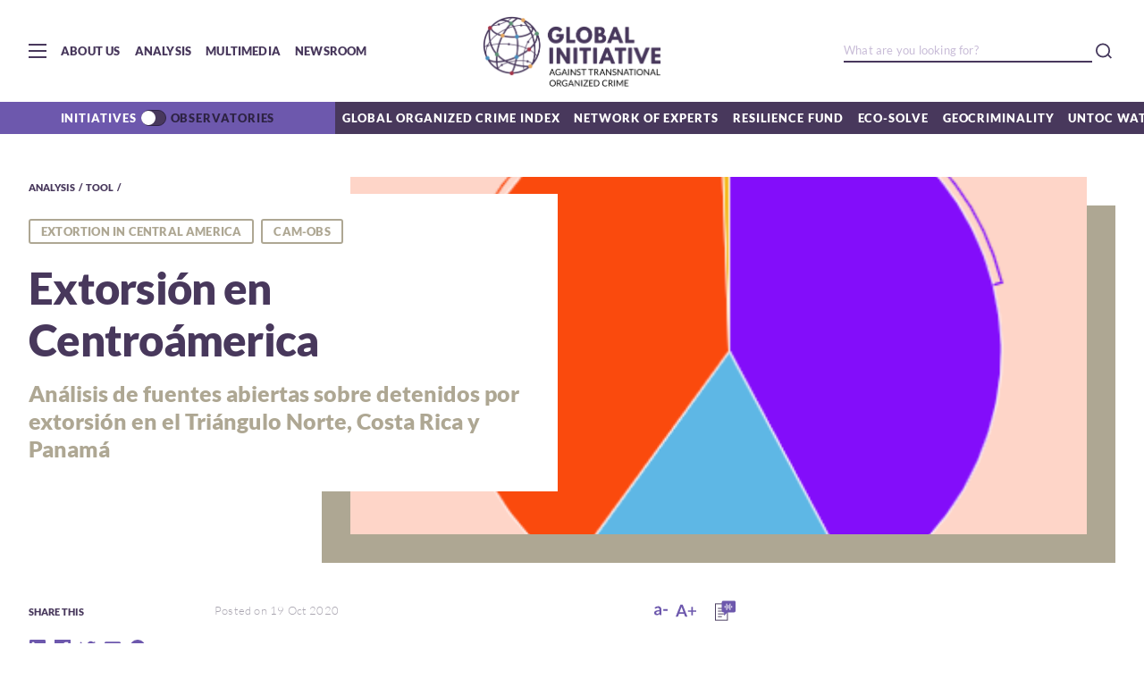

--- FILE ---
content_type: text/html; charset=UTF-8
request_url: https://globalinitiative.net/analysis/extorsion-en-centroamerica-analisis-de-fuentes-abiertas-sobre-detenidos-por-extorsion-en-el-triangulo-norte-costa-rica-y-panama/
body_size: 15952
content:
<!DOCTYPE html>
<html lang="en_US">
<head>
    <meta charset="utf-8">
    <meta http-equiv="Content-Type" content="text/html; charset=utf-8" />
    <meta name="HandheldFriendly" content="True" />
    <meta name="mobile-web-app-capable" content="yes">
    <meta name="viewport" content="width=device-width, initial-scale=1.0, maximum-scale=1.0, user-scalable=no">
    <meta http-equiv="X-UA-Compatible" content="ie=edge">
    <meta name="language" content="en">
    
    <meta name="copyright" content="GlobalInitiative">
    <link rel="icon" type="image/png" href="https://globalinitiative.net/wp-content/themes/gitoc2020/assets/images/favicon.png">
    <link rel="shortcut icon" href="https://globalinitiative.net/wp-content/themes/gitoc2020/assets/images/favicon.png">
    <link rel="apple-touch-icon" sizes="192x192" href="https://globalinitiative.net/wp-content/themes/gitoc2020/assets/images/favicon.png">
    <meta name='robots' content='index, follow, max-image-preview:large, max-snippet:-1, max-video-preview:-1' />

	<!-- This site is optimized with the Yoast SEO plugin v20.4 - https://yoast.com/wordpress/plugins/seo/ -->
	<title>Extorsión en Centroámerica: Análisis de fuentes abiertas sobre detenidos por extorsión en el Triángulo Norte, Costa Rica y Panamá | Global Initiative</title>
	<link rel="canonical" href="https://globalinitiative.net/analysis/extorsion-en-centroamerica-analisis-de-fuentes-abiertas-sobre-detenidos-por-extorsion-en-el-triangulo-norte-costa-rica-y-panama/" />
	<meta property="og:locale" content="en_US" />
	<meta property="og:type" content="article" />
	<meta property="og:title" content="Extorsión en Centroámerica: Análisis de fuentes abiertas sobre detenidos por extorsión en el Triángulo Norte, Costa Rica y Panamá | Global Initiative" />
	<meta property="og:url" content="https://globalinitiative.net/analysis/extorsion-en-centroamerica-analisis-de-fuentes-abiertas-sobre-detenidos-por-extorsion-en-el-triangulo-norte-costa-rica-y-panama/" />
	<meta property="og:site_name" content="Global Initiative" />
	<meta property="article:publisher" content="https://www.facebook.com/gitoc" />
	<meta property="article:modified_time" content="2020-10-19T16:09:21+00:00" />
	<meta property="og:image" content="https://globalinitiative.net/wp-content/uploads/2020/10/Schermata-2020-10-19-alle-18.04.14.png" />
	<meta property="og:image:width" content="415" />
	<meta property="og:image:height" content="237" />
	<meta property="og:image:type" content="image/png" />
	<meta name="twitter:card" content="summary_large_image" />
	<meta name="twitter:image" content="https://globalinitiative.net/wp-content/uploads/2020/10/Schermata-2020-10-19-alle-18.04.14.png" />
	<meta name="twitter:site" content="@GI_TOC" />
	<script type="application/ld+json" class="yoast-schema-graph">{"@context":"https://schema.org","@graph":[{"@type":"WebPage","@id":"https://globalinitiative.net/analysis/extorsion-en-centroamerica-analisis-de-fuentes-abiertas-sobre-detenidos-por-extorsion-en-el-triangulo-norte-costa-rica-y-panama/","url":"https://globalinitiative.net/analysis/extorsion-en-centroamerica-analisis-de-fuentes-abiertas-sobre-detenidos-por-extorsion-en-el-triangulo-norte-costa-rica-y-panama/","name":"Extorsión en Centroámerica: Análisis de fuentes abiertas sobre detenidos por extorsión en el Triángulo Norte, Costa Rica y Panamá | Global Initiative","isPartOf":{"@id":"https://globalinitiative.net/#website"},"datePublished":"2020-10-19T16:06:09+00:00","dateModified":"2020-10-19T16:09:21+00:00","breadcrumb":{"@id":"https://globalinitiative.net/analysis/extorsion-en-centroamerica-analisis-de-fuentes-abiertas-sobre-detenidos-por-extorsion-en-el-triangulo-norte-costa-rica-y-panama/#breadcrumb"},"inLanguage":"en-US","potentialAction":[{"@type":"ReadAction","target":["https://globalinitiative.net/analysis/extorsion-en-centroamerica-analisis-de-fuentes-abiertas-sobre-detenidos-por-extorsion-en-el-triangulo-norte-costa-rica-y-panama/"]}]},{"@type":"BreadcrumbList","@id":"https://globalinitiative.net/analysis/extorsion-en-centroamerica-analisis-de-fuentes-abiertas-sobre-detenidos-por-extorsion-en-el-triangulo-norte-costa-rica-y-panama/#breadcrumb","itemListElement":[{"@type":"ListItem","position":1,"name":"Home","item":"https://globalinitiative.net/"},{"@type":"ListItem","position":2,"name":"Articles","item":"https://globalinitiative.net/analysis/"},{"@type":"ListItem","position":3,"name":"Extorsión en Centroámerica: Análisis de fuentes abiertas sobre detenidos por extorsión en el Triángulo Norte, Costa Rica y Panamá"}]},{"@type":"WebSite","@id":"https://globalinitiative.net/#website","url":"https://globalinitiative.net/","name":"Global Initiative","description":"A Network to Counter Networks","publisher":{"@id":"https://globalinitiative.net/#organization"},"potentialAction":[{"@type":"SearchAction","target":{"@type":"EntryPoint","urlTemplate":"https://globalinitiative.net/?s={search_term_string}"},"query-input":"required name=search_term_string"}],"inLanguage":"en-US"},{"@type":"Organization","@id":"https://globalinitiative.net/#organization","name":"Global Initiative Against Transnational Organized Crime","url":"https://globalinitiative.net/","logo":{"@type":"ImageObject","inLanguage":"en-US","@id":"https://globalinitiative.net/#/schema/logo/image/","url":"https://globalinitiative.net/wp-content/uploads/2022/09/GI_RESFund_RGB_extended_landscape-01.png","contentUrl":"https://globalinitiative.net/wp-content/uploads/2022/09/GI_RESFund_RGB_extended_landscape-01.png","width":1542,"height":868,"caption":"Global Initiative Against Transnational Organized Crime"},"image":{"@id":"https://globalinitiative.net/#/schema/logo/image/"},"sameAs":["https://www.facebook.com/gitoc","https://twitter.com/GI_TOC","https://www.instagram.com/gi_toc/","https://www.linkedin.com/company/3207343/","https://www.youtube.com/channel/UCP-lqJdhM-9iDKkswuVcXZA"]}]}</script>
	<!-- / Yoast SEO plugin. -->


<script type="text/javascript">
window._wpemojiSettings = {"baseUrl":"https:\/\/s.w.org\/images\/core\/emoji\/14.0.0\/72x72\/","ext":".png","svgUrl":"https:\/\/s.w.org\/images\/core\/emoji\/14.0.0\/svg\/","svgExt":".svg","source":{"concatemoji":"https:\/\/globalinitiative.net\/wp-includes\/js\/wp-emoji-release.min.js?ver=6.2"}};
/*! This file is auto-generated */
!function(e,a,t){var n,r,o,i=a.createElement("canvas"),p=i.getContext&&i.getContext("2d");function s(e,t){p.clearRect(0,0,i.width,i.height),p.fillText(e,0,0);e=i.toDataURL();return p.clearRect(0,0,i.width,i.height),p.fillText(t,0,0),e===i.toDataURL()}function c(e){var t=a.createElement("script");t.src=e,t.defer=t.type="text/javascript",a.getElementsByTagName("head")[0].appendChild(t)}for(o=Array("flag","emoji"),t.supports={everything:!0,everythingExceptFlag:!0},r=0;r<o.length;r++)t.supports[o[r]]=function(e){if(p&&p.fillText)switch(p.textBaseline="top",p.font="600 32px Arial",e){case"flag":return s("\ud83c\udff3\ufe0f\u200d\u26a7\ufe0f","\ud83c\udff3\ufe0f\u200b\u26a7\ufe0f")?!1:!s("\ud83c\uddfa\ud83c\uddf3","\ud83c\uddfa\u200b\ud83c\uddf3")&&!s("\ud83c\udff4\udb40\udc67\udb40\udc62\udb40\udc65\udb40\udc6e\udb40\udc67\udb40\udc7f","\ud83c\udff4\u200b\udb40\udc67\u200b\udb40\udc62\u200b\udb40\udc65\u200b\udb40\udc6e\u200b\udb40\udc67\u200b\udb40\udc7f");case"emoji":return!s("\ud83e\udef1\ud83c\udffb\u200d\ud83e\udef2\ud83c\udfff","\ud83e\udef1\ud83c\udffb\u200b\ud83e\udef2\ud83c\udfff")}return!1}(o[r]),t.supports.everything=t.supports.everything&&t.supports[o[r]],"flag"!==o[r]&&(t.supports.everythingExceptFlag=t.supports.everythingExceptFlag&&t.supports[o[r]]);t.supports.everythingExceptFlag=t.supports.everythingExceptFlag&&!t.supports.flag,t.DOMReady=!1,t.readyCallback=function(){t.DOMReady=!0},t.supports.everything||(n=function(){t.readyCallback()},a.addEventListener?(a.addEventListener("DOMContentLoaded",n,!1),e.addEventListener("load",n,!1)):(e.attachEvent("onload",n),a.attachEvent("onreadystatechange",function(){"complete"===a.readyState&&t.readyCallback()})),(e=t.source||{}).concatemoji?c(e.concatemoji):e.wpemoji&&e.twemoji&&(c(e.twemoji),c(e.wpemoji)))}(window,document,window._wpemojiSettings);
</script>
<style type="text/css">
img.wp-smiley,
img.emoji {
	display: inline !important;
	border: none !important;
	box-shadow: none !important;
	height: 1em !important;
	width: 1em !important;
	margin: 0 0.07em !important;
	vertical-align: -0.1em !important;
	background: none !important;
	padding: 0 !important;
}
</style>
	<link rel='stylesheet' id='wp-block-library-css' href='https://globalinitiative.net/wp-includes/css/dist/block-library/style.min.css?ver=6.2' type='text/css' media='all' />
<link rel='stylesheet' id='classic-theme-styles-css' href='https://globalinitiative.net/wp-includes/css/classic-themes.min.css?ver=6.2' type='text/css' media='all' />
<style id='global-styles-inline-css' type='text/css'>
body{--wp--preset--color--black: #000000;--wp--preset--color--cyan-bluish-gray: #abb8c3;--wp--preset--color--white: #ffffff;--wp--preset--color--pale-pink: #f78da7;--wp--preset--color--vivid-red: #cf2e2e;--wp--preset--color--luminous-vivid-orange: #ff6900;--wp--preset--color--luminous-vivid-amber: #fcb900;--wp--preset--color--light-green-cyan: #7bdcb5;--wp--preset--color--vivid-green-cyan: #00d084;--wp--preset--color--pale-cyan-blue: #8ed1fc;--wp--preset--color--vivid-cyan-blue: #0693e3;--wp--preset--color--vivid-purple: #9b51e0;--wp--preset--gradient--vivid-cyan-blue-to-vivid-purple: linear-gradient(135deg,rgba(6,147,227,1) 0%,rgb(155,81,224) 100%);--wp--preset--gradient--light-green-cyan-to-vivid-green-cyan: linear-gradient(135deg,rgb(122,220,180) 0%,rgb(0,208,130) 100%);--wp--preset--gradient--luminous-vivid-amber-to-luminous-vivid-orange: linear-gradient(135deg,rgba(252,185,0,1) 0%,rgba(255,105,0,1) 100%);--wp--preset--gradient--luminous-vivid-orange-to-vivid-red: linear-gradient(135deg,rgba(255,105,0,1) 0%,rgb(207,46,46) 100%);--wp--preset--gradient--very-light-gray-to-cyan-bluish-gray: linear-gradient(135deg,rgb(238,238,238) 0%,rgb(169,184,195) 100%);--wp--preset--gradient--cool-to-warm-spectrum: linear-gradient(135deg,rgb(74,234,220) 0%,rgb(151,120,209) 20%,rgb(207,42,186) 40%,rgb(238,44,130) 60%,rgb(251,105,98) 80%,rgb(254,248,76) 100%);--wp--preset--gradient--blush-light-purple: linear-gradient(135deg,rgb(255,206,236) 0%,rgb(152,150,240) 100%);--wp--preset--gradient--blush-bordeaux: linear-gradient(135deg,rgb(254,205,165) 0%,rgb(254,45,45) 50%,rgb(107,0,62) 100%);--wp--preset--gradient--luminous-dusk: linear-gradient(135deg,rgb(255,203,112) 0%,rgb(199,81,192) 50%,rgb(65,88,208) 100%);--wp--preset--gradient--pale-ocean: linear-gradient(135deg,rgb(255,245,203) 0%,rgb(182,227,212) 50%,rgb(51,167,181) 100%);--wp--preset--gradient--electric-grass: linear-gradient(135deg,rgb(202,248,128) 0%,rgb(113,206,126) 100%);--wp--preset--gradient--midnight: linear-gradient(135deg,rgb(2,3,129) 0%,rgb(40,116,252) 100%);--wp--preset--duotone--dark-grayscale: url('#wp-duotone-dark-grayscale');--wp--preset--duotone--grayscale: url('#wp-duotone-grayscale');--wp--preset--duotone--purple-yellow: url('#wp-duotone-purple-yellow');--wp--preset--duotone--blue-red: url('#wp-duotone-blue-red');--wp--preset--duotone--midnight: url('#wp-duotone-midnight');--wp--preset--duotone--magenta-yellow: url('#wp-duotone-magenta-yellow');--wp--preset--duotone--purple-green: url('#wp-duotone-purple-green');--wp--preset--duotone--blue-orange: url('#wp-duotone-blue-orange');--wp--preset--font-size--small: 13px;--wp--preset--font-size--medium: 20px;--wp--preset--font-size--large: 36px;--wp--preset--font-size--x-large: 42px;--wp--preset--spacing--20: 0.44rem;--wp--preset--spacing--30: 0.67rem;--wp--preset--spacing--40: 1rem;--wp--preset--spacing--50: 1.5rem;--wp--preset--spacing--60: 2.25rem;--wp--preset--spacing--70: 3.38rem;--wp--preset--spacing--80: 5.06rem;--wp--preset--shadow--natural: 6px 6px 9px rgba(0, 0, 0, 0.2);--wp--preset--shadow--deep: 12px 12px 50px rgba(0, 0, 0, 0.4);--wp--preset--shadow--sharp: 6px 6px 0px rgba(0, 0, 0, 0.2);--wp--preset--shadow--outlined: 6px 6px 0px -3px rgba(255, 255, 255, 1), 6px 6px rgba(0, 0, 0, 1);--wp--preset--shadow--crisp: 6px 6px 0px rgba(0, 0, 0, 1);}:where(.is-layout-flex){gap: 0.5em;}body .is-layout-flow > .alignleft{float: left;margin-inline-start: 0;margin-inline-end: 2em;}body .is-layout-flow > .alignright{float: right;margin-inline-start: 2em;margin-inline-end: 0;}body .is-layout-flow > .aligncenter{margin-left: auto !important;margin-right: auto !important;}body .is-layout-constrained > .alignleft{float: left;margin-inline-start: 0;margin-inline-end: 2em;}body .is-layout-constrained > .alignright{float: right;margin-inline-start: 2em;margin-inline-end: 0;}body .is-layout-constrained > .aligncenter{margin-left: auto !important;margin-right: auto !important;}body .is-layout-constrained > :where(:not(.alignleft):not(.alignright):not(.alignfull)){max-width: var(--wp--style--global--content-size);margin-left: auto !important;margin-right: auto !important;}body .is-layout-constrained > .alignwide{max-width: var(--wp--style--global--wide-size);}body .is-layout-flex{display: flex;}body .is-layout-flex{flex-wrap: wrap;align-items: center;}body .is-layout-flex > *{margin: 0;}:where(.wp-block-columns.is-layout-flex){gap: 2em;}.has-black-color{color: var(--wp--preset--color--black) !important;}.has-cyan-bluish-gray-color{color: var(--wp--preset--color--cyan-bluish-gray) !important;}.has-white-color{color: var(--wp--preset--color--white) !important;}.has-pale-pink-color{color: var(--wp--preset--color--pale-pink) !important;}.has-vivid-red-color{color: var(--wp--preset--color--vivid-red) !important;}.has-luminous-vivid-orange-color{color: var(--wp--preset--color--luminous-vivid-orange) !important;}.has-luminous-vivid-amber-color{color: var(--wp--preset--color--luminous-vivid-amber) !important;}.has-light-green-cyan-color{color: var(--wp--preset--color--light-green-cyan) !important;}.has-vivid-green-cyan-color{color: var(--wp--preset--color--vivid-green-cyan) !important;}.has-pale-cyan-blue-color{color: var(--wp--preset--color--pale-cyan-blue) !important;}.has-vivid-cyan-blue-color{color: var(--wp--preset--color--vivid-cyan-blue) !important;}.has-vivid-purple-color{color: var(--wp--preset--color--vivid-purple) !important;}.has-black-background-color{background-color: var(--wp--preset--color--black) !important;}.has-cyan-bluish-gray-background-color{background-color: var(--wp--preset--color--cyan-bluish-gray) !important;}.has-white-background-color{background-color: var(--wp--preset--color--white) !important;}.has-pale-pink-background-color{background-color: var(--wp--preset--color--pale-pink) !important;}.has-vivid-red-background-color{background-color: var(--wp--preset--color--vivid-red) !important;}.has-luminous-vivid-orange-background-color{background-color: var(--wp--preset--color--luminous-vivid-orange) !important;}.has-luminous-vivid-amber-background-color{background-color: var(--wp--preset--color--luminous-vivid-amber) !important;}.has-light-green-cyan-background-color{background-color: var(--wp--preset--color--light-green-cyan) !important;}.has-vivid-green-cyan-background-color{background-color: var(--wp--preset--color--vivid-green-cyan) !important;}.has-pale-cyan-blue-background-color{background-color: var(--wp--preset--color--pale-cyan-blue) !important;}.has-vivid-cyan-blue-background-color{background-color: var(--wp--preset--color--vivid-cyan-blue) !important;}.has-vivid-purple-background-color{background-color: var(--wp--preset--color--vivid-purple) !important;}.has-black-border-color{border-color: var(--wp--preset--color--black) !important;}.has-cyan-bluish-gray-border-color{border-color: var(--wp--preset--color--cyan-bluish-gray) !important;}.has-white-border-color{border-color: var(--wp--preset--color--white) !important;}.has-pale-pink-border-color{border-color: var(--wp--preset--color--pale-pink) !important;}.has-vivid-red-border-color{border-color: var(--wp--preset--color--vivid-red) !important;}.has-luminous-vivid-orange-border-color{border-color: var(--wp--preset--color--luminous-vivid-orange) !important;}.has-luminous-vivid-amber-border-color{border-color: var(--wp--preset--color--luminous-vivid-amber) !important;}.has-light-green-cyan-border-color{border-color: var(--wp--preset--color--light-green-cyan) !important;}.has-vivid-green-cyan-border-color{border-color: var(--wp--preset--color--vivid-green-cyan) !important;}.has-pale-cyan-blue-border-color{border-color: var(--wp--preset--color--pale-cyan-blue) !important;}.has-vivid-cyan-blue-border-color{border-color: var(--wp--preset--color--vivid-cyan-blue) !important;}.has-vivid-purple-border-color{border-color: var(--wp--preset--color--vivid-purple) !important;}.has-vivid-cyan-blue-to-vivid-purple-gradient-background{background: var(--wp--preset--gradient--vivid-cyan-blue-to-vivid-purple) !important;}.has-light-green-cyan-to-vivid-green-cyan-gradient-background{background: var(--wp--preset--gradient--light-green-cyan-to-vivid-green-cyan) !important;}.has-luminous-vivid-amber-to-luminous-vivid-orange-gradient-background{background: var(--wp--preset--gradient--luminous-vivid-amber-to-luminous-vivid-orange) !important;}.has-luminous-vivid-orange-to-vivid-red-gradient-background{background: var(--wp--preset--gradient--luminous-vivid-orange-to-vivid-red) !important;}.has-very-light-gray-to-cyan-bluish-gray-gradient-background{background: var(--wp--preset--gradient--very-light-gray-to-cyan-bluish-gray) !important;}.has-cool-to-warm-spectrum-gradient-background{background: var(--wp--preset--gradient--cool-to-warm-spectrum) !important;}.has-blush-light-purple-gradient-background{background: var(--wp--preset--gradient--blush-light-purple) !important;}.has-blush-bordeaux-gradient-background{background: var(--wp--preset--gradient--blush-bordeaux) !important;}.has-luminous-dusk-gradient-background{background: var(--wp--preset--gradient--luminous-dusk) !important;}.has-pale-ocean-gradient-background{background: var(--wp--preset--gradient--pale-ocean) !important;}.has-electric-grass-gradient-background{background: var(--wp--preset--gradient--electric-grass) !important;}.has-midnight-gradient-background{background: var(--wp--preset--gradient--midnight) !important;}.has-small-font-size{font-size: var(--wp--preset--font-size--small) !important;}.has-medium-font-size{font-size: var(--wp--preset--font-size--medium) !important;}.has-large-font-size{font-size: var(--wp--preset--font-size--large) !important;}.has-x-large-font-size{font-size: var(--wp--preset--font-size--x-large) !important;}
.wp-block-navigation a:where(:not(.wp-element-button)){color: inherit;}
:where(.wp-block-columns.is-layout-flex){gap: 2em;}
.wp-block-pullquote{font-size: 1.5em;line-height: 1.6;}
</style>
<link rel="https://api.w.org/" href="https://globalinitiative.net/wp-json/" /><link rel="EditURI" type="application/rsd+xml" title="RSD" href="https://globalinitiative.net/xmlrpc.php?rsd" />
<link rel="wlwmanifest" type="application/wlwmanifest+xml" href="https://globalinitiative.net/wp-includes/wlwmanifest.xml" />
<meta name="generator" content="WordPress 6.2" />
<link rel='shortlink' href='https://globalinitiative.net/?p=33224' />
<link rel="alternate" type="application/json+oembed" href="https://globalinitiative.net/wp-json/oembed/1.0/embed?url=https%3A%2F%2Fglobalinitiative.net%2Fanalysis%2Fextorsion-en-centroamerica-analisis-de-fuentes-abiertas-sobre-detenidos-por-extorsion-en-el-triangulo-norte-costa-rica-y-panama%2F" />
<link rel="alternate" type="text/xml+oembed" href="https://globalinitiative.net/wp-json/oembed/1.0/embed?url=https%3A%2F%2Fglobalinitiative.net%2Fanalysis%2Fextorsion-en-centroamerica-analisis-de-fuentes-abiertas-sobre-detenidos-por-extorsion-en-el-triangulo-norte-costa-rica-y-panama%2F&#038;format=xml" />
<link rel="icon" href="https://globalinitiative.net/wp-content/uploads/2019/05/cropped-GI_RESFund_RGB-17-32x32.png" sizes="32x32" />
<link rel="icon" href="https://globalinitiative.net/wp-content/uploads/2019/05/cropped-GI_RESFund_RGB-17-192x192.png" sizes="192x192" />
<link rel="apple-touch-icon" href="https://globalinitiative.net/wp-content/uploads/2019/05/cropped-GI_RESFund_RGB-17-180x180.png" />
<meta name="msapplication-TileImage" content="https://globalinitiative.net/wp-content/uploads/2019/05/cropped-GI_RESFund_RGB-17-270x270.png" />
    <link rel="stylesheet" href="https://globalinitiative.net/wp-content/themes/gitoc2020/build/style.css?v=202511042044">
    <!-- Google tag (gtag.js) -->
    <script async src="https://www.googletagmanager.com/gtag/js?id=G-49RHQGSG37"></script>
    <script>
        window.dataLayer = window.dataLayer || [];
        function gtag(){dataLayer.push(arguments);}
        gtag('js', new Date());

        gtag('config', 'G-49RHQGSG37');
    </script>
    <meta name="facebook-domain-verification" content="zeixr0zk1nvis5eoiucqjx0cc8gsgl" />
</head>
<body>
    <div id="preloader" style="position: fixed; left: 0; top: 0; width: 100%; height: 100%; z-index: 99999999; background: transparent; display: -webkit-box; display: -ms-flexbox; display: flex; -webkit-box-align: center; -ms-flex-align: center; align-items: center; -webkit-box-pack: center; -ms-flex-pack: center; justify-content: center;">
        <svg xmlns="http://www.w3.org/2000/svg" width="85" height="85" viewBox="0 0 135 135" fill="#fff" stroke="#999">
            <path class="r1" d="M67.447 58c5.523 0 10-4.477 10-10s-4.477-10-10-10-10 4.477-10 10 4.477 10 10 10zm9.448 9.447c0 5.523 4.477 10 10 10 5.522 0 10-4.477 10-10s-4.478-10-10-10c-5.523 0-10 4.477-10 10zm-9.448 9.448c-5.523 0-10 4.477-10 10 0 5.522 4.477 10 10 10s10-4.478 10-10c0-5.523-4.477-10-10-10zM58 67.447c0-5.523-4.477-10-10-10s-10 4.477-10 10 4.477 10 10 10 10-4.477 10-10z"/>
            <path class="r2" d="M28.19 40.31c6.627 0 12-5.374 12-12 0-6.628-5.373-12-12-12-6.628 0-12 5.372-12 12 0 6.626 5.372 12 12 12zm30.72-19.825c4.686 4.687 12.284 4.687 16.97 0 4.686-4.686 4.686-12.284 0-16.97-4.686-4.687-12.284-4.687-16.97 0-4.687 4.686-4.687 12.284 0 16.97zm35.74 7.705c0 6.627 5.37 12 12 12 6.626 0 12-5.373 12-12 0-6.628-5.374-12-12-12-6.63 0-12 5.372-12 12zm19.822 30.72c-4.686 4.686-4.686 12.284 0 16.97 4.687 4.686 12.285 4.686 16.97 0 4.687-4.686 4.687-12.284 0-16.97-4.685-4.687-12.283-4.687-16.97 0zm-7.704 35.74c-6.627 0-12 5.37-12 12 0 6.626 5.373 12 12 12s12-5.374 12-12c0-6.63-5.373-12-12-12zm-30.72 19.822c-4.686-4.686-12.284-4.686-16.97 0-4.686 4.687-4.686 12.285 0 16.97 4.686 4.687 12.284 4.687 16.97 0 4.687-4.685 4.687-12.283 0-16.97zm-35.74-7.704c0-6.627-5.372-12-12-12-6.626 0-12 5.373-12 12s5.374 12 12 12c6.628 0 12-5.373 12-12zm-19.823-30.72c4.687-4.686 4.687-12.284 0-16.97-4.686-4.686-12.284-4.686-16.97 0-4.687 4.686-4.687 12.284 0 16.97 4.686 4.687 12.284 4.687 16.97 0z"/>
            <style type="text/css">
                @-webkit-keyframes rot {
                    0% {transform:rotate(0deg);}
                    100% {transform:rotate(360deg);}
                }
                @keyframes rot {
                    0% {transform:rotate(0deg);}
                    100% {transform:rotate(360deg);}
                }
                .r1{-webkit-animation: rot 1s infinite alternate;animation: rot 1s infinite alternate; transform-origin:center;}
                .r2{-webkit-animation: rot 2s infinite alternate;animation: rot 2s infinite alternate; transform-origin:center;}
            </style>
        </svg>
    </div>

    <div id="mainContent">
        <img src="[data-uri]"
            style="display:block; height: 0;"
            onload="document.title='Extorsión en Centroámerica: Análisis de fuentes abiertas sobre detenidos por extorsión en el Triángulo Norte, Costa Rica y Panamá | Global Initiative';if(typeof gtag !== 'undefined') gtag('config', 'UA-169378964-1', {'page_path': location.pathname});"
        />
        <!-- Head Bar -->
        <header class="head-bar">
            <input type="checkbox" id="nav-main" name="head-bar-menu" class="hide-input">
            <!-- Main Nav -->
            <nav class="nav-main">
                <div class="container-fluid wrap">
                    <div class="row">
                        <div class="col-xs-12">
                            <a href="https://globalinitiative.net" class="logo">Global initiative against transnational organized crime</a>
                        </div>
                    </div>
                    <div class="row reverse">
                        <div class="col-xs-12 col-md-offset-2 col-md-6">
                            <ul class="nav-main-links">
                                <li>
                                    <input type="checkbox" name="nav-main-submenu" id="submenu-aboutus" class="hide-input">
                                    <label class="link" for="submenu-aboutus">About Us</label>
                                    <ul class="nav-main-sublinks">
                                                                                    <li><a href="https://globalinitiative.net/about-us/our-story/" class="sublink">Our story</a></li>
                                                                                    <li><a href="https://globalinitiative.net/about-us/board/" class="sublink">Board</a></li>
                                                                                    <li><a href="https://globalinitiative.net/about-us/network/" class="sublink">Network of Experts</a></li>
                                                                                    <li><a href="https://globalinitiative.net/about-us/ypn/" class="sublink">YPN</a></li>
                                                                                    <li><a href="https://globalinitiative.net/about-us/secretariat/" class="sublink">Secretariat</a></li>
                                                                                    <li><a href="https://globalinitiative.net/about-us/newsroom/" class="sublink">Newsroom</a></li>
                                                                                    <li><a href="https://globalinitiative.net/about-us/contact/" class="sublink">Contact</a></li>
                                                                                    <li><a href="https://globalinitiative.net/about-us/careers/" class="sublink">Careers</a></li>
                                                                                    <li><a href="https://globalinitiative.net/about-us/awards/" class="sublink">Awards</a></li>
                                                                            </ul>
                                </li>
                                <li><a href="https://globalinitiative.net/events" class="link">Events</a></li>
                                                                <li>
                                    <input type="checkbox" name="nav-main-submenu" id="submenu-initiatives" class="hide-input">
                                    <label class="link" for="submenu-initiatives">Initiatives</label>
                                    <ul class="nav-main-sublinks">
                                                                                <li><a href="http://ocindex.net" class="sublink" target="">Global Organized Crime Index</a></li>
                                                                                <li><a href="https://resiliencefund.globalinitiative.net/" class="sublink" target="">Resilience Fund</a></li>
                                                                                <li><a href="https://globalinitiative.net/initiatives/ecosolve/" class="sublink" target="">Eco-Solve</a></li>
                                                                                <li><a href="https://globalinitiative.net/initiatives/strategy/" class="sublink" target="">Global Strategy</a></li>
                                                                                <li><a href="https://globalinitiative.net/theme/geocriminality/" class="sublink" target="">Geocriminality</a></li>
                                                                                <li><a href="https://globalinitiative.net/theme/sanctions-organized-crime/" class="sublink" target="">Sanctions and organized crime</a></li>
                                                                                <li><a href="https://globalinitiative.net/initiatives/un-toc-watch/" class="sublink" target="">UN-TOC Watch</a></li>
                                                                                <li><a href="https://globalinitiative.net/initiatives/iuu-fishing-index/" class="sublink" target="">IUU Fishing Index</a></li>
                                                                                <li><a href="https://globalinitiative.net/initiatives/gitoc-latam/" class="sublink" target="">Latinoamérica y el Caribe</a></li>
                                                                                <li><a href="https://globalinitiative.net/initiatives/cities-united-for-biodiversity/" class="sublink" target="">Cities United for Biodiversity</a></li>
                                                                                <li><a href="https://globalinitiative.net/initiatives/assassination-witness/" class="sublink" target="">Assassination Witness</a></li>
                                                                                <li><a href="https://globalinitiative.net/theme/cities-illicit-economies/" class="sublink" target="">Cities & Illicit Economies</a></li>
                                                                                <li><a href="https://globalinitiative.net/initiatives/respect/" class="sublink" target="">RESPECT</a></li>
                                                                                <li><a href="https://globalinitiative.net/initiatives/esacd/" class="sublink" target="">ESACD</a></li>
                                                                                <li><a href="https://globalinitiative.net/initiatives/jied/" class="sublink" target="">JIED</a></li>
                                                                                <li><a href="https://globalinitiative.net/initiatives/iasoc/" class="sublink" target="">IASOC</a></li>
                                                                                <li><a href="https://globalinitiative.net/" class="sublink" target="">Home</a></li>
                                                                            </ul>
                                </li>
                                                                                                <li>
                                    <input type="checkbox" name="nav-main-submenu" id="submenu-obsevatories" class="hide-input">
                                    <label class="link" for="submenu-obsevatories">Observatories</label>
                                    <ul class="nav-main-sublinks">
                                                                                <li><a href="https://globalinitiative.net/observatory/wea-obs/" class="sublink" target="">West Africa (WEA-Obs)</a></li>
                                                                                <li><a href="https://globalinitiative.net/observatory/eur-obs/" class="sublink" target="">Europe (EUR-Obs)</a></li>
                                                                                <li><a href="https://globalinitiative.net/observatory/ca-obs/" class="sublink" target="">Central Africa (CA-Obs)</a></li>
                                                                                <li><a href="https://globalinitiative.net/observatory/apa-obs/" class="sublink" target="">Asia-Pacific (APA-Obs)</a></li>
                                                                                <li><a href="https://globalinitiative.net/observatory/ht-obs/" class="sublink" target="">Haiti (HT-Obs)</a></li>
                                                                                <li><a href="https://globalinitiative.net/observatory/sa-obs/" class="sublink" target="">South Africa (SA-Obs)</a></li>
                                                                                <li><a href="https://globalinitiative.net/observatory/eas-obs/" class="sublink" target="">Eurasia (EAS-Obs)</a></li>
                                                                                <li><a href="https://globalinitiative.net/observatory/esa_obs/" class="sublink" target="">Eastern and Southern Africa (ESA-Obs)</a></li>
                                                                                <li><a href="https://globalinitiative.net/observatory/see_obs/" class="sublink" target="">South-Eastern Europe (SEE-Obs)</a></li>
                                                                                <li><a href="https://globalinitiative.net/observatory/nas-obs/" class="sublink" target="">North Africa and Sahel (NAS-Obs)</a></li>
                                                                                <li><a href="https://globalinitiative.net/observatory/cam-obs/" class="sublink" target="">Central America (CAM-Obs)</a></li>
                                                                                <li><a href="https://globalinitiative.net/observatory/csa-obs/" class="sublink" target="">Central and South Asia  (CSA-Obs)</a></li>
                                                                                <li><a href="https://globalinitiative.net/observatory/ar-obs/" class="sublink" target="">Andean Region (AR-Obs)</a></li>
                                                                                <li><a href="https://globalinitiative.net/observatory/ama-obs/" class="sublink" target="">Amazon Basin (AMA-Obs)</a></li>
                                                                            </ul>
                                </li>
                                                                <li>
                                    <input type="checkbox" name="nav-main-submenu" id="submenu-analysis" class="hide-input">
                                    <label class="link" for="submenu-analysis">Analysis</label>
                                    <ul class="nav-main-sublinks">
                                        <li><a href="https://globalinitiative.net/analysis" class="sublink">All Analysis</a></li>
                                        <li><a href="https://globalinitiative.net/analysis?article_type=article" class="sublink">Articles</a></li>
                                        <li><a href="https://globalinitiative.net/analysis?article_type=tool" class="sublink">Tools</a></li>
                                        <li><a href="https://globalinitiative.net/analysis?article_type=publication" class="sublink">Research Reports</a></li>
                                        <li><a href="https://globalinitiative.net/analysis?article_type=publication&publication_type=policy-briefs" class="sublink">Policy Briefs</a></li>
                                        <li><a href="https://globalinitiative.net/analysis?article_type=risk-bulletins" class="sublink">Risk Bulletins</a></li>
                                        <li><a href="https://globalinitiative.net/analysis?article_type=publication&publication_type=press-release" class="sublink">Press Releases</a></li>
                                    </ul>
                                </li>
                                <li>
                                    <input type="checkbox" name="nav-main-submenu" id="submenu-multimedia" class="hide-input">
                                    <label class="link" for="submenu-multimedia">Multimedia</label>
                                    <ul class="nav-main-sublinks">
                                        <li><a href="https://globalinitiative.net/multimedia" class="sublink">All Multimedia</a></li>
                                        <li><a href="https://globalinitiative.net/multimedia?content_type=podcast" class="sublink">Podcasts</a></li>
                                        <li><a href="https://globalinitiative.net/multimedia?content_type=video" class="sublink">Videos</a></li>
                                        <li><a href="https://globalinitiative.net/multimedia?content_type=infographics" class="sublink">Infographics</a></li>
                                    </ul>
                                </li>
                            </ul>
                        </div>
                        <div class="col-xs-12 col-md-4">
                            <h4 class="title">A network to counter networks</h4>
                            <form class="search" action="https://globalinitiative.net">
                                <label>
                                    <input type="text" placeholder="What are you looking for?" name="s">
                                    <button class="icon"></button>
                                </label>
                            </form>
                            <p class="subtitle">Follow us</p>
                            <ul class="social-list">
                                <li><a class="social-button facebook" target="_blank" href="https://www.facebook.com/gitoc"></a></li>
                                <li><a class="social-button twitter" target="_blank" href="https://twitter.com/GI_TOC"></a></li>
                                <li><a class="social-button linkedin" target="_blank" href="https://www.linkedin.com/company/3207343/"></a></li>
                                <li><a class="social-button youtube" target="_blank" href="https://www.youtube.com/channel/UCP-lqJdhM-9iDKkswuVcXZA"></a></li>
                                <li><a class="social-button instagram" target="_blank" href="https://www.instagram.com/gi_toc/"></a></li>
                            </ul>
                            <div class="extra-info">
                                <p class="subtitle">Email us</p>
                                <p class="text"><a href="mailto:secretariat@globalinitiative.net" target="_blank">secretariat@globalinitiative.net</a></p>
                                <p class="subtitle">Mailing address</p>
                                <p class="text"><a href="https://goo.gl/maps/8HfujpEqp2MD9xDr5" target="_blank">Avenue de France 23 – Geneva, CH-1202 – Switzerland</a></p>
                            </div>
                        </div>
                    </div>
                </div>
            </nav>

            <!-- Nav Bar -->
            <nav class="nav-bar">
                <div class="nav-bar-wrap">
                    <ul class="link-list">
                        <li><label for="nav-main" class="btn-menu" role="button"></label></li>
                        <li><a href="https://globalinitiative.net/our-story" class="link ">About us</a></li>
                        <li><a href="https://globalinitiative.net/analysis" class="link ">Analysis</a></li>
                        <li><a href="https://globalinitiative.net/multimedia" class="link ">Multimedia</a></li>
                        <li><a href="https://globalinitiative.net/newsroom" class="link ">Newsroom</a></li>
                    </ul>
                    <a href="https://globalinitiative.net" class="logo"><h1>Global initiative against transnational organized crime</h1></a>
                    <form class="search" action="https://globalinitiative.net">
                        <label>
                            <input type="text" placeholder="What are you looking for?" name="s">
                            <button class="icon"></button>
                        </label>
                    </form>
                </div>
            </nav>

            
            <!-- Initiatives Nav -->
            <nav class="nav-initiatives">
                <input type="checkbox" id="nav-initiatives-more" name="head-bar-menu" class="hide-input">
                <input type="checkbox" id="nav-observatories-more" name="head-bar-menu" class="hide-input">
                <input type="radio" id="nav-switch-initiatives" name="nav-switch" class="hide-input" checked>
                <input type="radio" id="nav-switch-observatories" name="nav-switch" class="hide-input">
                <ul class="nav-initiatives-main">
                    <li>
                        <span class="link link-highlight">
                            <label for="nav-switch-initiatives">Initiatives</label>
                            <span class="switch"></span>
                            <label for="nav-switch-observatories">Observatories</label>
                        </span>
                    </li>
                                                                        <li data-type="initiative"><a href="https://globalinitiative.net/initiatives/ocindex/" class="link" target="">Global Organized Crime Index</a></li>
                                                                                                                        <li data-type="initiative"><a href="https://globalinitiative.net/about-us/network/" class="link" target="">Network of Experts</a></li>
                                                                                                                        <li data-type="initiative"><a href="https://globalinitiative.net/initiatives/resiliencefund/" class="link" target="_blank">Resilience Fund</a></li>
                                                                                                                        <li data-type="initiative"><a href="https://globalinitiative.net/initiatives/ecosolve/" class="link" target="">Eco-Solve</a></li>
                                                                                                                        <li data-type="initiative"><a href="https://globalinitiative.net/theme/geocriminality/" class="link" target="">Geocriminality</a></li>
                                                                                                                        <li data-type="initiative"><a href="https://globalinitiative.net/initiatives/un-toc-watch/" class="link" target="">UNTOC Watch</a></li>
                                                                                                                                                <li data-type="initiative"><label class="link" for="nav-initiatives-more" role="button"></label></li>
                                                                                                                                                                                                                                                        
                    
                                                                        <li data-type="observatory"><a href="https://globalinitiative.net/observatory/eur-obs/" class="link" target="">Europe (EUR-Obs)</a></li>
                                                                                                                        <li data-type="observatory"><a href="https://globalinitiative.net/observatory/wea-obs/" class="link" target="">West Africa (WEA-Obs)</a></li>
                                                                                                                        <li data-type="observatory"><a href="https://globalinitiative.net/observatory/apa-obs/" class="link" target="">Asia-Pacific (APA-Obs)</a></li>
                                                                                                                        <li data-type="observatory"><a href="https://globalinitiative.net/observatory/ca-obs/" class="link" target="">Central Africa (CA-Obs)</a></li>
                                                                                                                        <li data-type="observatory"><a href="https://globalinitiative.net/observatory/ht-obs/" class="link" target="">Haiti (HT-Obs)</a></li>
                                                                                                                        <li data-type="observatory"><a href="https://globalinitiative.net/observatory/eas-obs/" class="link" target="">Eurasia (EAS-Obs)</a></li>
                                                                                                                                                <li data-type="observatory"><label class="link" for="nav-observatories-more" role="button"></label></li>
                                                                                                                                                                                                                                                                                                                                                                                                                                                                                                                                                        </ul>
                                    <ul class="nav-initiatives-dropdown">
                                                                                                                                                                                                                                                                                                                                                                                                            <li><a href="https://globalinitiative.net/initiatives/gitoc-latam/" class="link" target="">Latinoamérica</a></li>
                                                                                                                <li><a href="https://globalinitiative.net/theme/sanctions-organized-crime/" class="link" target="">Sanctions and organized crime</a></li>
                                                                                                                <li><a href="https://globalinitiative.net/initiatives/assassination-witness/" class="link" target="_blank">Assassination Witness</a></li>
                                                                                                                <li><a href="https://globalinitiative.net/initiatives/cities-united-for-biodiversity/" class="link" target="">Cities United for Biodiversity</a></li>
                                                                        </ul>
                
                                    <ul class="nav-observatories-dropdown">
                                                                                                                                                                                                                                                                                                                                                                                                            <li><a href="https://globalinitiative.net/observatory/see_obs/" class="link" target="">South-Eastern Europe (SEE-Obs)</a></li>
                                                                                                                <li><a href="https://globalinitiative.net/observatory/nas-obs/" class="link" target="">North Africa and Sahel (NAS-Obs)</a></li>
                                                                                                                <li><a href="https://globalinitiative.net/observatory/esa_obs/" class="link" target="">East and Southern Africa (ESA-Obs)</a></li>
                                                                                                                <li><a href="https://globalinitiative.net/observatory/sa-obs/" class="link" target="">South Africa (SA-Obs)</a></li>
                                                                                                                <li><a href="https://globalinitiative.net/observatory/csa-obs/" class="link" target="">Central and South Asia (CSA-Obs)</a></li>
                                                                                                                <li><a href="https://globalinitiative.net/observatory/cam-obs/" class="link" target="">Central America (CAM-Obs)</a></li>
                                                                                                                <li><a href="https://globalinitiative.net/observatory/ar-obs/" class="link" target="">Andean Region (AR-Obs)</a></li>
                                                                                                                <li><a href="https://globalinitiative.net/observatory/ama-obs/" class="link" target="">Amazon Basin (AMA-Obs)</a></li>
                                                                        </ul>
                
            </nav>
            

        <!-- Nav Main -->
                </header>
        <script type="text/javascript">
            
            (function () {
                //CET
                var countDownDate = Date.UTC(2025, 10, 10, 14, 0, 0);

                var serverNowUTC = Date.UTC(
                2026,
                0,
                19,
                10,
                05,
                06                );

                var offsetMs = serverNowUTC - Date.now();
                function nowUTC() { return Date.now() + offsetMs; }

                var el = null;
                var startedAt = nowUTC();
                var lastTick = startedAt;
                var timerId = null;

                function pad2(n) { return ('0' + n).slice(-2); }

                function render() {
                if (!el) {
                    el = document.querySelector('.counter-popup');
                    if (!el) return;
                }

                var now = nowUTC();
                var distance = countDownDate - now;

                if (distance < 0) {
                    if (lastTick !== startedAt) { window.location.reload(); return; }
                    el.innerHTML = '<span>00</span><span>00</span><span>00</span><span>00</span>';
                    clearInterval(timerId);
                    return;
                }

                var days    = pad2(Math.floor(distance / 86400000));
                var hours   = pad2(Math.floor((distance % 86400000) / 3600000));
                var minutes = pad2(Math.floor((distance % 3600000) / 60000));
                var seconds = pad2(Math.floor((distance % 60000) / 1000));

                el.innerHTML =
                    '<span>' + days + '</span>' +
                    '<span>' + hours + '</span>' +
                    '<span>' + minutes + '</span>' +
                    '<span>' + seconds + '</span>';

                lastTick = now;
                }

                const POPUP_ID = 'popup';
                const SS_CLOSED_KEY = 'popupClosedThisSession';
                const LS_REGISTER_KEY = 'popupRegisteredAt';
                const REGISTER_HIDE_MS = 30 * 24 * 60 * 60 * 1000; 

                function getEl() { return document.getElementById(POPUP_ID); }
                function hidePopup() { const p = getEl(); if (p) p.classList.remove('active'); }
                function showPopup() { const p = getEl(); if (p) p.classList.add('active'); }
                function shouldHideForSession() {
                try { return sessionStorage.getItem(SS_CLOSED_KEY) === '1'; } catch(e){ return false; }
                }
                function shouldHideForRegister() {
                try {
                    const ts = localStorage.getItem(LS_REGISTER_KEY);
                    if (!ts) return false;
                    return (Date.now() - Number(ts)) < REGISTER_HIDE_MS;
                } catch(e){ return false; }
                }

                function decideVisibility() {
                if (!shouldHideForSession() && !shouldHideForRegister()) {
                    showPopup();
                } else {
                    hidePopup();
                }
                }

                function wireEvents() {
                const p = getEl(); if (!p) return;

                const btnClose = p.querySelector('.btn-close');
                if (btnClose) btnClose.addEventListener('click', closePopup);

                let registerLink = p.querySelector('[data-register]') || p.querySelector('.counter-wrap .btn-purple');
                if (registerLink) {
                    registerLink.addEventListener('click', function () {
                    try { localStorage.setItem(LS_REGISTER_KEY, String(Date.now())); } catch (e) {}
                    hidePopup();
                    });
                }
                }

                function boot() {
                render();
                timerId = setInterval(render, 1000);
                wireEvents();
                decideVisibility();
                }

                if (document.readyState === 'loading') {
                document.addEventListener('DOMContentLoaded', boot);
                } else {
                boot();
                }

                window.closePopup = function closePopup() {
                hidePopup();
                try { sessionStorage.setItem(SS_CLOSED_KEY, '1'); } catch (e) {}
                };
            })();
            </script>

        <main class="post post-tool" data-region="global">

            <!-- Post Opening -->
            <section class="post-opening ">
                <div class="container-fluid wrap">
                    <div class="row">
                        <div class="col-xs-12 col-md-6">
                            <!-- Breadcrumb -->
                            <ul class="breadcrumb">
                                                                    <li><a href="https://globalinitiative.net/analysis">analysis</a></li>
                                                                            <li><a href="https://globalinitiative.net/article_type/tool/">tool</a></li>
                                                                                                                                    </ul>
        
                            <!-- Post Resume -->
                            <div class="post-resume ">
                                <ul class="tag-list uc">
                                                                            <li><a href="https://globalinitiative.net/initiatives/extortion-in-central-america/" class="tag">Extortion in Central America</a></li>                                                                                                                <li><a href="https://globalinitiative.net/observatory/cam-obs/" class="tag">CAM-Obs</a></li>                                                                                                        </ul>
                                <h2 class="title">Extorsión en Centroámerica</h2>
                                <p class="subtitle">Análisis de fuentes abiertas sobre detenidos por extorsión en el Triángulo Norte, Costa Rica y Panamá</p>
                                                            </div>
                        </div>
                        <div class="col-xs-12 col-md-6">
                                                            <!-- Post Image -->
                                <div class="post-image">
                                                                        <div class="image" style="background-image: url(https://globalinitiative.net/wp-content/uploads/2020/10/Schermata-2020-10-19-alle-18.04.14.png)"></div>
                                </div>
                                                    </div>
                    </div>
                </div>
            </section>
            
                        
                <!-- Post Content -->
                <section class="post-content">
                    <div class="container-fluid wrap">
                                                <div class="row">
                                                        <aside class="col-xs-12 col-md-1">
            
                                <!-- Share menu -->
                                <h4 class="post-content-title">Share this</h4>
                                <ul class="share-list">
                                    <li><a target="_blank" href="https://www.linkedin.com/shareArticle?mini=true&url=https%3A%2F%2Fglobalinitiative.net%2Fanalysis%2Fextorsion-en-centroamerica-analisis-de-fuentes-abiertas-sobre-detenidos-por-extorsion-en-el-triangulo-norte-costa-rica-y-panama%2F&title=Extorsi%C3%B3n+en+Centro%C3%A1merica%3A+An%C3%A1lisis+de+fuentes+abiertas+sobre+detenidos+por+extorsi%C3%B3n+en+el+Tri%C3%A1ngulo+Norte%2C+Costa+Rica+y+Panam%C3%A1&source=LinkedIn" class="btn-share linkedin"></a></li>
                                    <li><a target="_blank" href="http://www.facebook.com/sharer.php?u=https%3A%2F%2Fglobalinitiative.net%2Fanalysis%2Fextorsion-en-centroamerica-analisis-de-fuentes-abiertas-sobre-detenidos-por-extorsion-en-el-triangulo-norte-costa-rica-y-panama%2F&amp;t=Extorsi%C3%B3n+en+Centro%C3%A1merica%3A+An%C3%A1lisis+de+fuentes+abiertas+sobre+detenidos+por+extorsi%C3%B3n+en+el+Tri%C3%A1ngulo+Norte%2C+Costa+Rica+y+Panam%C3%A1" class="btn-share facebook"></a></li>
                                    <li><a target="_blank" href="https://twitter.com/intent/tweet?text=Extorsi%C3%B3n+en+Centro%C3%A1merica%3A+An%C3%A1lisis+de+fuentes+abiertas+sobre+detenidos+por+extorsi%C3%B3n+en+el+Tri%C3%A1ngulo+Norte%2C+Costa+Rica+y+Panam%C3%A1&amp;url=https%3A%2F%2Fglobalinitiative.net%2Fanalysis%2Fextorsion-en-centroamerica-analisis-de-fuentes-abiertas-sobre-detenidos-por-extorsion-en-el-triangulo-norte-costa-rica-y-panama%2F" class="btn-share twitter"></a></li>
                                    <li><a target="_blank" href="mailto:?Subject=Extorsi%C3%B3n+en+Centro%C3%A1merica%3A+An%C3%A1lisis+de+fuentes+abiertas+sobre+detenidos+por+extorsi%C3%B3n+en+el+Tri%C3%A1ngulo+Norte%2C+Costa+Rica+y+Panam%C3%A1&amp;Body=Extorsi%C3%B3n+en+Centro%C3%A1merica%3Cbr%3EAn%C3%A1lisis+de+fuentes+abiertas+sobre+detenidos+por+extorsi%C3%B3n+en+el+Tri%C3%A1ngulo+Norte%2C+Costa+Rica+y+Panam%C3%A1%3Cbr%3Ehttps%3A%2F%2Fglobalinitiative.net%2Fanalysis%2Fextorsion-en-centroamerica-analisis-de-fuentes-abiertas-sobre-detenidos-por-extorsion-en-el-triangulo-norte-costa-rica-y-panama%2F" class="btn-share email"></a></li>
                                    <li><a target="_blank" href="https://wa.me/?text=https%3A%2F%2Fglobalinitiative.net%2Fanalysis%2Fextorsion-en-centroamerica-analisis-de-fuentes-abiertas-sobre-detenidos-por-extorsion-en-el-triangulo-norte-costa-rica-y-panama%2F" class="btn-share whatsapp"></a></li>
                                </ul>
            
                            </aside>
                            <div class="col-xs-12 col-md-6 col-md-offset-1">
            
                                <!-- Post Header -->
                                <div class="post-header">
            
                                    <!-- Post Date -->
                                    <p class="post-date">Posted on 19 Oct 2020</p>
            
                                    <div class="post-options">
            
                                        <!-- Post Languages -->
                                        <ul class="languages-list">
                                                                                                                                                                            </ul>
            
                                        <!-- Post Accessibility -->
                                        <div class="post-accessibility">
                                            <button class="btn-text-reduce" onclick="changeTextsize(.9)" data-tip="Decrease text size"></button>
                                            <button class="btn-text-enlarge" onclick="changeTextsize(1.1)" data-tip="Increase text size"></button>
                                            <button class="btn-speech" data-tip="Text to speech" onclick="readText()"></button>
                                        </div>
            
                                    </div>
                                </div>
            
                                <!-- Custom Content -->
                                <div id="translationsGroup">
            
                                                                            <div id="content-en"  class="custom-content" data-text-direction="left">
                                            <div class="infogram-embed" data-id="5a459949-cd3f-4ebe-8a66-d96491a14960" data-type="interactive" data-title="EXTORSIÓN EN CENTROÁMERICA: ANÁLISIS DE FUENTES ABIERTAS SOBRE DETENIDOS EN EL TRIÁNGULO NORTE, COSTA RICA Y PANAMÁ/JULIO-SEPTIEMBRE 2020"></div>
<p><script>!function(e,i,n,s){var t="InfogramEmbeds",d=e.getElementsByTagName("script")[0];if(window[t]&&window[t].initialized)window[t].process&&window[t].process();else if(!e.getElementById(n)){var o=e.createElement("script");o.async=1,o.id=n,o.src="https://e.infogram.com/js/dist/embed-loader-min.js",d.parentNode.insertBefore(o,d)}}(document,0,"infogram-async");</script></p>
<div style="padding: 8px 0; font-family: Arial!important; font-size: 13px!important; line-height: 15px!important; text-align: center; border-top: 1px solid #dadada; margin: 0 30px;"><a style="color: #989898!important; text-decoration: none!important;" href="https://infogram.com/5a459949-cd3f-4ebe-8a66-d96491a14960" target="_blank" rel="noopener">EXTORSIÓN EN CENTROÁMERICA: ANÁLISIS DE FUENTES ABIERTAS SOBRE DETENIDOS EN EL TRIÁNGULO NORTE, COSTA RICA Y PANAMÁ/JULIO-SEPTIEMBRE 2020</a><br />
<a style="color: #989898!important; text-decoration: none!important;" href="https://infogram.com" target="_blank" rel="nofollow noopener">Infogram</a></div>
                                        </div>
                                                                        
                                </div>
                                            
                                            
            
                                            
                                                            </div>
                            <aside class="col-xs-12 col-md-3 col-md-offset-1">
                                                                            
                                                            </aside>
                        </div>
                    </div>
                </section>
            
                <!-- Related -->
                <section class="post-related">
                    <div class="container-fluid wrap">
                        <div class="row">
            
                            <!-- Related Analysis -->
                            <div class="col-xs-12">
                                <div class="row">
                                    <div class="col-xs-12"><h3 class="section-title">Related analysis</h3></div>
                                                                                                                    <div class="col-xs-12 col-sm-6 col-md-3 mb2"><a href="https://globalinitiative.net/analysis/extortion-italy-central-america/" class="analysis analysis-article  " data-region="europe" data-cursor="plus">
    <article>
        <div class="analysis-frame">
            <figure>
                <div class="img-wrap">
                                        <img src="https://globalinitiative.net/wp-content/uploads/2022/03/logo-e1561472870773-285x168.jpeg">
                </div>
            </figure>
            <div>
                <p class="date">17 Mar 2022</p>
                            </div>
                        <aside class="translations">
                <div>ES</div>            </aside>
                    </div>
        <div class="analysis-content">
            <p class="tag">Extortion in Central America, CAM-Obs</p>
            <h2 class="title">Reporting and prosecuting extortion in Italy</h2>
        </div>
    </article>
</a></div>
                                                                                    <div class="col-xs-12 col-sm-6 col-md-3 mb2"><a href="https://globalinitiative.net/analysis/crimen-resiliencia-the-podcast/" class="analysis analysis-article  " data-region="latin-america-caribbean" data-cursor="plus">
    <article>
        <div class="analysis-frame">
            <figure>
                <div class="img-wrap">
                                        <img src="https://globalinitiative.net/wp-content/uploads/2022/07/Portada-CrimenResiliencia-web-copy-285x166.png">
                </div>
            </figure>
            <div>
                <p class="date">12 Jul 2022</p>
                            </div>
                    </div>
        <div class="analysis-content">
            <p class="tag">Assassination Witness, Extortion in Central America, Latinoamérica y el Caribe, Resilience Fund, CAM-Obs</p>
            <h2 class="title">Crimen y Resiliencia: El podcast</h2>
        </div>
    </article>
</a></div>
                                                                                    <div class="col-xs-12 col-sm-6 col-md-3 mb2"><a href="https://globalinitiative.net/analysis/sociedad-civil-vs-trafico-de-armas-centroamerica/" class="analysis analysis-article  " data-region="latin-america-caribbean" data-cursor="plus">
    <article>
        <div class="analysis-frame">
            <figure>
                <div class="img-wrap">
                                        <img src="https://globalinitiative.net/wp-content/uploads/2023/05/GettyImages-145402389-1-scaled-e1684430833394-279x185.jpg">
                </div>
            </figure>
            <div>
                <p class="date">18 May 2023</p>
                            </div>
                    </div>
        <div class="analysis-content">
            <p class="tag">Latinoamérica y el Caribe, CAM-Obs</p>
            <h2 class="title">La sociedad civil y el combate al tráfico de armas en Centroamérica</h2>
        </div>
    </article>
</a></div>
                                                                                    <div class="col-xs-12 col-sm-6 col-md-3 mb2"><a href="https://globalinitiative.net/analysis/central-americas-criminal-culture-lessons-for-mexico/" class="analysis analysis-article  " data-region="latin-america-caribbean" data-cursor="plus">
    <article>
        <div class="analysis-frame">
            <figure>
                <div class="img-wrap">
                                        <img src="https://globalinitiative.net/wp-content/uploads/2019/07/SEC0816-overseas-feature-slide_900px-285x174.jpg">
                </div>
            </figure>
            <div>
                <p class="date">04 Jul 2019</p>
                            </div>
                    </div>
        <div class="analysis-content">
            <p class="tag">Extortion in Central America, Latinoamérica y el Caribe</p>
            <h2 class="title">Central America’s criminal culture: Lessons for Mexico</h2>
        </div>
    </article>
</a></div>
                                                                        </div>
                            </div>
                        </div>
                    </div>
                </section>
                    </main>



<!-- Subscription -->
<aside class="subscription subscription-light">
    <div class="container-fluid wrap">
        <form action="https://globalinitiative.net/analysis/extorsion-en-centroamerica-analisis-de-fuentes-abiertas-sobre-detenidos-por-extorsion-en-el-triangulo-norte-costa-rica-y-panama/" class="ajaxform" method="post">
            <input type="hidden" name="act" value="newsletter">
            <div class="row">
                <section class="col-xs-12 col-md-6">
                    <p class="section-title section-title-big">In your inbox, every week.</p>
                </section>
                <section class="col-xs-12 col-md-6">
                    <p class="tcw">Join thousands of other professionals. Keep up-to-date with our latest analysis, events, and projects from around the globe.</p>
                    <a href="http://eepurl.com/g4Sur9" target="_blank" class="btn-purple tr">Sign up now</a>
                </section>
            </div>
        </form>
    </div>
</aside>
        <footer class="footer-bar">
            <article class="main-footer">
                <div class="container-fluid wrap">
                    <div class="row">
                        <div class="col-xs-5 col-md-12">
                            <a href="https://globalinitiative.net" class="logo"></a>
                        </div>
                        <div class="col-xs-7 col-md-12">
                            <div class="row">
                                <div class="col-xs-12 col-md-3">
                                    <p class="title">Follow us</p>
                                    <ul class="social-list">
                                        <li><a class="social-button facebook" target="_blank" href="https://www.facebook.com/gitoc"></a></li>
                                        <li><a class="social-button linkedin" target="_blank" href="https://www.linkedin.com/company/3207343/"></a></li>
                                        <li><a class="social-button youtube" target="_blank" href="https://www.youtube.com/channel/UCP-lqJdhM-9iDKkswuVcXZA"></a></li>
                                        <li><a class="social-button instagram" target="_blank" href="https://www.instagram.com/gi_toc/"></a></li>
                                        <li><a class="social-button twitter" target="_blank" href="https://twitter.com/GI_TOC"><span data-iconlang="en"></span></a></li>
                                        <li><a class="social-button twitter" target="_blank" href="https://twitter.com/GI_TOC_esp"><span data-iconlang="es"></span></a></li>
                                        <li><a class="social-button twitter" target="_blank" href="https://twitter.com/GI_TOC_FR"><span data-iconlang="fr"></span></a></li>
                                    </ul>
                                    <p class="title">Email us</p>
                                    <p><a href="mailto:secretariat@globalinitiative.net" target="_blank" class="link">secretariat@globalinitiative.net</a></p>
                                    <p class="title">Mailing address</p>
                                    <p><a href="https://goo.gl/maps/8HfujpEqp2MD9xDr5" target="_blank" class="link">Avenue de France 23 – Geneva, CH-1202 – Switzerland</a></p>
                                </div>
                                <div class="col-xs-12 col-md-9 visible-md">
                                    <div class="row">
                                        <div class="col-xs-12 col-sm">
                                            <p class="title">About us</p>
                                            <ul>
                                                                                                <li><a href="https://globalinitiative.net/about-us/our-story/" class="link">Our story</a></li>
                                                                                                <li><a href="https://globalinitiative.net/about-us/board/" class="link">Board</a></li>
                                                                                                <li><a href="https://globalinitiative.net/about-us/network/" class="link">Network of Experts</a></li>
                                                                                                <li><a href="https://globalinitiative.net/about-us/ypn/" class="link">YPN</a></li>
                                                                                                <li><a href="https://globalinitiative.net/about-us/secretariat/" class="link">Secretariat</a></li>
                                                                                                <li><a href="https://globalinitiative.net/about-us/newsroom/" class="link">Newsroom</a></li>
                                                                                                <li><a href="https://globalinitiative.net/about-us/contact/" class="link">Contact</a></li>
                                                                                                <li><a href="https://globalinitiative.net/about-us/careers/" class="link">Careers</a></li>
                                                                                                <li><a href="https://globalinitiative.net/about-us/awards/" class="link">Awards</a></li>
                                                                                            </ul>
                                            <p class="title">Events</p>
                                            <ul>
                                                <li><a href="https://globalinitiative.net/events?date=upcoming" class="link">Upcoming</a></li>
                                                <li><a href="https://globalinitiative.net/events?date=past" class="link">Past</a></li>
                                            </ul>
                                        </div>
                                        <div class="col-xs-12 col-sm">
                                            <p class="title">Analysis</p>
                                            <ul>
                                                <li><a href="https://globalinitiative.net/analysis?article_type=article" class="link">Articles</a></li>
                                                <li><a href="https://globalinitiative.net/analysis?article_type=tool" class="link">Tools</a></li>
                                                <li><a href="https://globalinitiative.net/analysis?article_type=publication" class="link">Research Reports</a></li>
                                                <li><a href="https://globalinitiative.net/analysis?article_type=publication&publication_type=policy-briefs" class="link">Policy Briefs</a></li>
                                                <li><a href="https://globalinitiative.net/analysis?article_type=publication&publication_type=risk-bulletins" class="link">Risk Bulletins</a></li>
                                                <li><a href="https://globalinitiative.net/analysis?article_type=publication&publication_type=press-release" class="link">Press Releases</a></li>
                                            </ul>
                                            <p class="title">Multimedia</p>
                                            <ul>
                                                <li><a href="https://globalinitiative.net/multimedia?content_type=podcast" class="link">Podcasts</a></li>
                                                <li><a href="https://globalinitiative.net/multimedia?content_type=video" class="link">Videos</a></li>
                                                <li><a href="https://globalinitiative.net/multimedia?content_type=infographics" class="link">Infographics</a></li>
                                            </ul>
                                        </div>
                                        <div class="col-xs-12 col-sm">
                                            <p class="title">Areas Of Expertise</p>
                                            <ul>
                                                                                                <li><a href="https://globalinitiative.net/crime_type/arms-trafficking/" class="link">Arms Trafficking</a></li>
                                                                                                <li><a href="https://globalinitiative.net/crime_type/cyber-dependent-crimes/" class="link">Cyber-dependent crimes</a></li>
                                                                                                <li><a href="https://globalinitiative.net/crime_type/development/" class="link">Development</a></li>
                                                                                                <li><a href="https://globalinitiative.net/crime_type/drug-trafficking/" class="link">Drug Trafficking</a></li>
                                                                                                <li><a href="https://globalinitiative.net/crime_type/environmental-crime/" class="link">Environmental Crime</a></li>
                                                                                                <li><a href="https://globalinitiative.net/crime_type/fauna-crimes/" class="link">Fauna Crimes</a></li>
                                                                                                <li><a href="https://globalinitiative.net/crime_type/financial-crimes/" class="link">Financial crimes</a></li>
                                                                                                <li><a href="https://globalinitiative.net/crime_type/flora-crimes/" class="link">Flora Crimes</a></li>
                                                                                                <li><a href="https://globalinitiative.net/crime_type/governance-corruption/" class="link">Governance &amp; Corruption</a></li>
                                                                                                <li><a href="https://globalinitiative.net/crime_type/human-smuggling/" class="link">Human Smuggling</a></li>
                                                                                                <li><a href="https://globalinitiative.net/crime_type/human-trafficking/" class="link">Human Trafficking</a></li>
                                                                                                <li><a href="https://globalinitiative.net/crime_type/illicit-trade-counterfeits/" class="link">Illicit Trade &amp; Counterfeits</a></li>
                                                                                                <li><a href="https://globalinitiative.net/crime_type/mafia-style-groups/" class="link">Mafia-style groups</a></li>
                                                                                                <li><a href="https://globalinitiative.net/crime_type/state-embedded-actors/" class="link">State-embedded actors</a></li>
                                                                                            </ul>
                                        </div>
                                        <div class="col-xs-12 col-sm">
                                            <p class="title">Regions</p>
                                            <ul>
                                                                                                <li><a href="https://globalinitiative.net/region/africa/" class="link">Africa</a></li>
                                                                                                <li><a href="https://globalinitiative.net/region/asia/" class="link">Asia</a></li>
                                                                                                <li><a href="https://globalinitiative.net/region/europe/" class="link">Europe</a></li>
                                                                                                <li><a href="https://globalinitiative.net/region/global/" class="link">Global</a></li>
                                                                                                <li><a href="https://globalinitiative.net/region/latin-america-caribbean/" class="link">Latin America and the Caribbean</a></li>
                                                                                                <li><a href="https://globalinitiative.net/region/middle-east-and-north-africa/" class="link">Middle East and North Africa</a></li>
                                                                                                <li><a href="https://globalinitiative.net/region/north-america/" class="link">North America</a></li>
                                                                                                <li><a href="https://globalinitiative.net/region/oceania/" class="link">Oceania</a></li>
                                                                                                <li><a href="https://globalinitiative.net/region/sub-saharan-africa/" class="link">Sub-Saharan Africa</a></li>
                                                                                                <li><a href="https://globalinitiative.net/region/western-asia/" class="link">Western Asia</a></li>
                                                                                            </ul>

                                                                                        <p class="title">Observatories</p>
                                            <ul>
                                                                                                <li><a href="https://globalinitiative.net/observatory/wea-obs/" class="link" target="">West Africa (WEA-Obs)</a></li>
                                                                                                <li><a href="https://globalinitiative.net/observatory/eur-obs/" class="link" target="">Europe (EUR-Obs)</a></li>
                                                                                                <li><a href="https://globalinitiative.net/observatory/ca-obs/" class="link" target="">Central Africa (CA-Obs)</a></li>
                                                                                                <li><a href="https://globalinitiative.net/observatory/apa-obs/" class="link" target="">Asia-Pacific (APA-Obs)</a></li>
                                                                                                <li><a href="https://globalinitiative.net/observatory/ht-obs/" class="link" target="">Haiti (HT-Obs)</a></li>
                                                                                                <li><a href="https://globalinitiative.net/observatory/sa-obs/" class="link" target="">South Africa (SA-Obs)</a></li>
                                                                                                <li><a href="https://globalinitiative.net/observatory/eas-obs/" class="link" target="">Eurasia (EAS-Obs)</a></li>
                                                                                                <li><a href="https://globalinitiative.net/observatory/esa_obs/" class="link" target="">Eastern and Southern Africa (ESA-Obs)</a></li>
                                                                                                <li><a href="https://globalinitiative.net/observatory/see_obs/" class="link" target="">South-Eastern Europe (SEE-Obs)</a></li>
                                                                                                <li><a href="https://globalinitiative.net/observatory/nas-obs/" class="link" target="">North Africa and Sahel (NAS-Obs)</a></li>
                                                                                                <li><a href="https://globalinitiative.net/observatory/cam-obs/" class="link" target="">Central America (CAM-Obs)</a></li>
                                                                                                <li><a href="https://globalinitiative.net/observatory/csa-obs/" class="link" target="">Central and South Asia  (CSA-Obs)</a></li>
                                                                                                <li><a href="https://globalinitiative.net/observatory/ar-obs/" class="link" target="">Andean Region (AR-Obs)</a></li>
                                                                                                <li><a href="https://globalinitiative.net/observatory/ama-obs/" class="link" target="">Amazon Basin (AMA-Obs)</a></li>
                                                                                            </ul>
                                                                                    </div>
                                                                                <div class="col-xs-12 col-sm">
                                            <p class="title">Initiatives</p>
                                            <ul>
                                                                                                <li><a href="http://ocindex.net" class="link" target="">Global Organized Crime Index</a></li>
                                                                                                <li><a href="https://resiliencefund.globalinitiative.net/" class="link" target="">Resilience Fund</a></li>
                                                                                                <li><a href="https://globalinitiative.net/initiatives/ecosolve/" class="link" target="">Eco-Solve</a></li>
                                                                                                <li><a href="https://globalinitiative.net/initiatives/strategy/" class="link" target="">Global Strategy</a></li>
                                                                                                <li><a href="https://globalinitiative.net/theme/geocriminality/" class="link" target="">Geocriminality</a></li>
                                                                                                <li><a href="https://globalinitiative.net/theme/sanctions-organized-crime/" class="link" target="">Sanctions and organized crime</a></li>
                                                                                                <li><a href="https://globalinitiative.net/initiatives/un-toc-watch/" class="link" target="">UN-TOC Watch</a></li>
                                                                                                <li><a href="https://globalinitiative.net/initiatives/iuu-fishing-index/" class="link" target="">IUU Fishing Index</a></li>
                                                                                                <li><a href="https://globalinitiative.net/initiatives/gitoc-latam/" class="link" target="">Latinoamérica y el Caribe</a></li>
                                                                                                <li><a href="https://globalinitiative.net/initiatives/cities-united-for-biodiversity/" class="link" target="">Cities United for Biodiversity</a></li>
                                                                                                <li><a href="https://globalinitiative.net/initiatives/assassination-witness/" class="link" target="">Assassination Witness</a></li>
                                                                                                <li><a href="https://globalinitiative.net/theme/cities-illicit-economies/" class="link" target="">Cities & Illicit Economies</a></li>
                                                                                                <li><a href="https://globalinitiative.net/initiatives/respect/" class="link" target="">RESPECT</a></li>
                                                                                                <li><a href="https://globalinitiative.net/initiatives/esacd/" class="link" target="">ESACD</a></li>
                                                                                                <li><a href="https://globalinitiative.net/initiatives/jied/" class="link" target="">JIED</a></li>
                                                                                                <li><a href="https://globalinitiative.net/initiatives/iasoc/" class="link" target="">IASOC</a></li>
                                                                                                <li><a href="https://globalinitiative.net/" class="link" target="">Home</a></li>
                                                                                            </ul>
                                        </div>
                                                                            </div>
                                </div>
                            </div>
                        </div>
                    </div>
                </div>
            </article>
            <article class="disclaimer">
                <div class="container-fluid wrap">
                    <div class="row between-sm middle-sm">
                        <div class="col-xs-6 col-sm">
                            <p class="disclaimer-text">&copy; Global Initiative 2020, All Rights Reserved. </p>
                        </div>
                        <div class="col-xs-6 col-sm tc-sm">
                            <p class="disclaimer-text">
                                <a href="https://globalinitiative.net/privacy-policy" class="disclaimer-link">Privacy Policy</a>
                                <a href="https://globalinitiative.net/disclaimer" class="disclaimer-link">Disclaimer</a>
                            </p>
                        </div>
                        <div class="col-xs-12 col-sm tr-sm">
                            <p class="disclaimer-text">Design e Creative Coding by <a href="http://cafe.art.br/" target="_blank" class="disclaimer-link">Café</a></p>
                        </div>
                    </div>
                </div>
            </article>
        </footer>
    </div><!-- mainContent -->
        <aside id="cursor-icon"></aside>
    <a id="tweetbutton">tweet</a>

    <audio id="song"></audio>
    <div id="player">
        <div class="wrap">
            <figure id="podimage" style="display:none;"><img src=""></figure>
            <div>
                <div class="flex between-xs middle-xs mb05">
                    <div id="postname">--</div>
                    <div class="close" onclick="playerApp.close();">Close <svg viewBox="0 0 37 37" xmlns="http://www.w3.org/2000/svg"><use class="pa" xlink:href="#close"/></svg></div>
                </div>
                <div class="flex between-xs middle-xs mb05">
                    <div class="flex between-xs middle-xs">
                        <label class="play"><input type="checkbox" id="podcastplay" onchange="playerApp.controlPodcast(this);"><svg viewBox="0 0 37 37" xmlns="http://www.w3.org/2000/svg"><use class="pa" xlink:href="#pause"/><use class="pl" xlink:href="#play"/></svg></label>
                        <div id="podcasttitle">--</div>
                    </div>
                    <div class="time">
                        <span id="currenttime" class="tcpul">--:--</span> | <span id="totaltime">--:--</span>
                    </div>
                </div>
                <div class="rangebar">
                    <div class="range">
                        <div class="handle" style="left: 0%;"></div>
                        <span class="bar" style="width: 0%;"></span>
                    </div>
                </div>
            </div>
        </div>
    </div>

    <svg height="0" width="0" style="position: absolute; left: -1000px;">
        <defs>
            <path id="play" d="M5,2.8c0-1.6,1.1-2.3,2.5-1.4L33,17c1.4,0.8,1.4,2.2,0,3.1L7.5,35.6C6.1,36.5,5,35.8,5,34.2V2.8z"/>
            <path id="pause" d="M15,29.4c0,1.6-1.3,2.9-3,2.9h-1c-1.6,0-3-1.3-3-2.9V7.6c0-1.6,1.3-2.9,3-2.9h1c1.6,0,3,1.3,3,2.9V29.4zM29,29.4c0,1.6-1.3,2.9-3,2.9h-1c-1.6,0-3-1.3-3-2.9V7.6c0-1.6,1.3-2.9,3-2.9h1c1.6,0,3,1.3,3,2.9V29.4z"/> 
            <polygon id="close" points="35.8,6.1 30.9,1.2 18.5,13.6 6.1,1.2 1.2,6.1 13.6,18.5 1.2,30.9 6.1,35.8 18.5,23.4 30.9,35.8 35.8,30.9 23.4,18.5 "/>
            <polygon id="plus" points="22,0.5 15,0.5 15,15 0.5,15 0.5,22 15,22 15,36.5 22,36.5 22,22 36.5,22 36.5,15 22,15 "/>

            <path id="ico_facebook" d="M17,0H1A.9.9,0,0,0,0,1V17a.9.9,0,0,0,1,1H9.6V11H7.3V8.3H9.6v-2a3.3,3.3,0,0,1,3.5-3.6h2.1V5.3H13.8c-1.2,0-1.4.5-1.4,1.3V8.3h2.7L14.8,11H12.4v7H17a.9.9,0,0,0,1-1V1A.9.9,0,0,0,17,0Z" fill="%236d58ad" fill-rule="evenodd"/>
            <path id="ico_linkedin" d="M16.7,18a1,1,0,0,0,.9-.4,1,1,0,0,0,.4-.9h0V1.3a1,1,0,0,0-.4-.9,1,1,0,0,0-.9-.4H1.3A1,1,0,0,0,.4.4a1,1,0,0,0-.4.9H0V16.7a1,1,0,0,0,.4.9,1,1,0,0,0,.9.4H16.7ZM4.1,5.7A1.6,1.6,0,0,1,3,5.2a1.5,1.5,0,0,1-.4-1.1A1.5,1.5,0,0,1,3,3a1.5,1.5,0,0,1,1.1-.4A1.5,1.5,0,0,1,5.2,3a1.6,1.6,0,0,1,.5,1.1,1.6,1.6,0,0,1-.5,1.1A1.6,1.6,0,0,1,4.1,5.7Zm5.7,9.7H7.1V6.8H9.7V8h0a2,2,0,0,1,.9-.9,3.1,3.1,0,0,1,1.7-.5,2.9,2.9,0,0,1,2.6,1.2,6.9,6.9,0,0,1,.5,2.9h0v4.7H12.8V11.3a5.7,5.7,0,0,0-.2-1.6A1.1,1.1,0,0,0,11.4,9a1.7,1.7,0,0,0-1.4.6,6.3,6.3,0,0,0-.2,1.6h0Zm-4.3,0H2.8V6.8H5.5Z" fill="%236d58ad" fill-rule="evenodd"/>
            <path id="ico_twitter" d="M10.2,4.5v.8H9.5A12.3,12.3,0,0,1,2.3,1.7l-1-1L1,1.4a4.6,4.6,0,0,0,.9,4.5c.6.6.5.7-.5.3H.7c-.2.1.2,1.4.5,2A5.6,5.6,0,0,0,3.3,10l.7.3H3.1c-.8,0-.8.1-.7.4a4.3,4.3,0,0,0,2.8,2.4l.9.4-.8.4A8.1,8.1,0,0,1,1.2,15L0,15.2a14.1,14.1,0,0,0,2.9,1.3,13.3,13.3,0,0,0,10-1.1,13.1,13.1,0,0,0,5-5.9A12.9,12.9,0,0,0,19,5c0-.6,0-.7.9-1.6a7.4,7.4,0,0,0,1-1.1c.2-.3.2-.3-.6,0s-1.5.3-.8-.3a6.4,6.4,0,0,0,1-1.6c0-.1-.2,0-.5.1L18.7,1l-.9.3L17.1.8,15.8.1a5.7,5.7,0,0,0-2.6.1A4.4,4.4,0,0,0,10.2,4.5Z" transform="translate(0 0)" fill="%236d58ad" fill-rule="evenodd"/>
            <path id="ico_email" d="M13,10.7a2.8,2.8,0,0,1-2,.9,2.8,2.8,0,0,1-2-.9l-2.3-2L.3,15.6a1.7,1.7,0,0,0,1.3.7H20.4a1.6,1.6,0,0,0,1.1-.5l-6.4-7Z" transform="translate(0 0)" fill="%236d58ad" fill-rule="evenodd"/><path d="M.9,3.2l1-1.3L10,9.4a1.3,1.3,0,0,0,2,0l8.1-7.5,1,1.3L16.3,7.7,22,13.9V1.7A1.7,1.7,0,0,0,20.4,0H1.6A1.7,1.7,0,0,0,0,1.7V13.6L5.5,7.5Z" transform="translate(0 0)" fill="%236d58ad" fill-rule="evenodd"/>
            <path id="ico_whatsapp" d="M4.3,17.5l-3.6.9,1-3.5-.2-.4A8.9,8.9,0,0,1,0,9.5a9.5,9.5,0,0,1,19,0A9.6,9.6,0,0,1,9.5,19h0a9.8,9.8,0,0,1-4.8-1.3Zm11-5.3-.6-.3L12.8,11c-.3-.1-.5-.2-.7.1l-.9,1.1c-.2.2-.3.2-.6.1a12.2,12.2,0,0,1-2.3-1.4,8.8,8.8,0,0,1-1.6-2c-.2-.3,0-.4.1-.6l.5-.5c.1-.2.2-.3.2-.5a.5.5,0,0,0,0-.5,21.3,21.3,0,0,0-.9-2.1c-.2-.5-.4-.5-.6-.5H5.5a1.2,1.2,0,0,0-.8.4A3.2,3.2,0,0,0,3.7,7,4.9,4.9,0,0,0,4.9,9.9a12.1,12.1,0,0,0,4.8,4.3l1.7.6a3.7,3.7,0,0,0,1.8.1,2.8,2.8,0,0,0,1.9-1.3A5.3,5.3,0,0,0,15.3,12.2Z" transform="translate(0)" fill="%236d58ad" fill-rule="evenodd"/>
        </defs>
    </svg>
    
    <script type="text/javascript">   
        const home_url = 'https://globalinitiative.net/';
        const tu = 'https://globalinitiative.net/wp-content/themes/gitoc2020/';
    </script>
    <script src="https://globalinitiative.net/wp-content/themes/gitoc2020/build/script.js?v=2"></script>
</body>
</html>
<!--
Performance optimized by Redis Object Cache. Learn more: https://wprediscache.com

Retrieved 5633 objects (1 MB) from Redis using PhpRedis (v5.3.7).
-->


--- FILE ---
content_type: text/html; charset=utf-8
request_url: https://e.infogram.com/5a459949-cd3f-4ebe-8a66-d96491a14960?parent_url=https%3A%2F%2Fglobalinitiative.net%2Fanalysis%2Fextorsion-en-centroamerica-analisis-de-fuentes-abiertas-sobre-detenidos-por-extorsion-en-el-triangulo-norte-costa-rica-y-panama%2F&src=embed
body_size: 22212
content:
<!DOCTYPE HTML>
<html lang="en">
<head>
    <meta charset="utf-8">
    <meta http-equiv="X-UA-Compatible" content="IE=edge, Chrome=1"/>
    <meta http-equiv="x-dns-prefetch-control" content="on">
    <meta name="viewport" content="width=device-width, initial-scale=1" />
    <title>EXTORSIÓN EN CENTROÁMERICA: ANÁLISIS DE FUENTES ABIERTAS SOBRE DETENIDOS EN EL TRIÁNGULO NORTE, COSTA RICA Y PANAMÁ/JULIO-SEPTIEMBRE 2020 - Infogram</title>
    <link rel="dns-prefetch" href="https://cdn.jifo.co">
<link rel="preconnect" href="https://cdn.jifo.co" />

    <link rel="preload" href="/api/stylesheets/215" as="style">
    <link rel="preload" as="script" href="https://cdn.jifo.co/js/dist/bundle_vendor-f95bb7bd9b764217df5f-1-webpack.js" crossorigin="anonymous"/>
    <link rel="preload" as="script" href="https://cdn.jifo.co/js/dist/embed_flex_viewer-8570c8136ad45ba50451-1-webpack.js" crossorigin="anonymous"/>
    <link rel="stylesheet"href="https://cdn.jifo.co/css/dist/cebefb1b2b9384b3.css">
    <link rel="icon" href="https://cdn.jifo.co/js/dist/6306bc3983ca5663eccfb7dc5c99eb14.ico" type="image/x-icon">
    <link rel="canonical" href="https://infogram.com/extorsion-en-centroamerica-analisis-de-fuentes-abiertas-sobre-detenidos-en-el-triangulo-norte-costa-rica-y-panamajulio-septiembre-2020-1hxr4zkq7nm54yo">
<style>.chart *{line-height:normal}.moveable{margin-bottom:30px!important}.capture-mode .moveable_w:last-child .moveable:last-child,.download-mode .moveable_w:last-child .moveable:last-child,.embed-mode .moveable_w:last-child .moveable:last-child,.web-mode .moveable_w:last-child .moveable:last-child{margin-bottom:0!important}.ig-separator{margin-bottom:0!important;margin-top:-30px;padding-bottom:30px;padding-top:30px}.video{padding-bottom:75%;height:0}.video iframe{border:0;width:100%;height:100%;position:absolute;top:0;left:0}.ig-items{margin:30px;padding-top:0}svg .igc-pie-center-text .igc-pie-center-text-node{font-family:'PT Sans Narrow','Arial Narrow';font-size:24px;fill:#626262;font-weight:400;font-style:normal}svg .igc-wc-node{cursor:default}.igc-treemap-node-text-name{font-family:Roboto,sans-serif;font-weight:400}.igc-treemap-node-text-value{font-family:Roboto,sans-serif}svg .igc-pie-center-text .igc-pie-center-text-node{font-family:Roboto Medium,sans-serif;font-weight:400;fill:#464646;font-size:19px}.igc-sheet{margin-bottom:15px}.igc-sheets{margin-bottom:15px}.igc-sheets .igc-sheet .igc-sheet-label,.igc-sheets .igc-sheet.active .igc-sheet-label,.igc-sheets .igc-sheet:hover .igc-sheet-label{color:#464646;margin-left:5px;font:400 13px Roboto Medium,sans-serif}.igc-sheets .igc-sheet.active .igc-sheet-label,.igc-sheets .igc-sheet:hover .igc-sheet-label{color:rgba(70,70,70,.7)}.igc-sheets .igc-sheet .igc-sheet-ico,.igc-sheets .igc-sheet:hover .igc-sheet-ico{background:rgba(167,167,167,.3);border-color:#464646;transition:.2s}.igc-sheets .igc-sheet:hover .igc-sheet-ico{background:#a7a7a7}.igc-sheets .igc-sheet.active .igc-sheet-ico{background:#464646}.igc-sheets .igc-sheet.active .igc-sheet-ico::after,.igc-sheets .igc-sheet:hover .igc-sheet-ico::after{height:6px;width:6px;left:6px;top:6px;background:#fff}.igc-textual-figure{font:400 29px Roboto Medium,sans-serif}.igc-textual-fact{color:#464646;line-height:18px;font:400 15px Roboto Medium,sans-serif}.igc-textual-figure .innertext{line-height:30px}.igc-textual-fact .innertext{line-height:19px}.igc-textual-icon{padding-right:30px;padding-top:7px}.igc-table .igc-table-cell{font:400 13px Roboto Medium,sans-serif}.igc-table .igc-table-header{font:400 13px Roboto Medium,sans-serif;padding-left:9px}.ig-container{background:#fff}.headline{font-weight:400;font-size:39px;font-family:Roboto;color:#464646;text-align:left;line-height:40px;border-bottom:5px solid #e8e8e8;padding-bottom:10px}.chart-title{font:400 29px Roboto,sans-serif;color:#464646;text-align:left;line-height:35px}.bodytext{font:400 normal 15px Roboto Medium,sans-serif;text-align:left;text-align:justify;color:#464646;line-height:25px}.quote{font:400 29px Roboto,sans-serif;color:#464646;line-height:35px;text-align:left;background:url(https://cdn.jifo.co/i/templates/215/quote.svg) left top no-repeat;background-size:50px;padding-left:80px;min-height:40px}.shrink .quote{padding-top:50px;padding-left:0}.quotetitle{font:400 italic 15px Roboto Medium,sans-serif;color:#464646;margin-top:5px;line-height:25px}.tt_tooltip{color:#fff;font:400 normal 13px Roboto Medium,sans-serif}.igc-legend-entry{margin-top:15px}.igc-legend{padding-top:10px;padding-bottom:0}.footer-bottom{padding-top:15px;overflow:hidden;padding-bottom:15px}.ig-logo{margin-top:0}.ig-separator-line{background:rgba(70,70,70,.5)}.heatmap-legend{background:rgba(255,255,255,.7)}.heatmap-label,.heatmap-legend-item{color:#464646;font-size:13px;font-weight:400;font-family:Roboto,sans-serif}.igc-graph-pie-piece{stroke:rgb(255,255,255)}.tt_tooltip .tt_value{font-weight:400}.tt_tooltip .tt_body{background:#333}.tt_tooltip .tt_left{border-right:8px solid #333}.tt_tooltip .tt_right{border-left:8px solid #333}.igc-tabs .igc-tab-active{background:#fff}.igc-tabs .igc-tab .igc-tab-content,.igc-tabs .igc-tab.icon-down:after{font-family:Roboto Medium,sans-serif;color:#464646;font-weight:400}.igc-tab-switcher,.igc-tabs .igc-tab{color:#464646}.igc-tabs.igc-tabs-dropdown .igc-tab-name{font-family:Roboto,sans-serif;color:#464646}.captiontext{font-family:Roboto Medium,sans-serif;color:#464646;font-weight:400}.captiontext .innertext{line-height:1.5}.igc-table-search{color:#666;font-size:13px;font-weight:400;font-family:Roboto Medium,sans-serif}#footer{margin-left:30px;margin-right:30px}.bodytext .innertext a,.bodytext .innertext a:visited{color:#00e}</style>


    
    <script async src="https://s.infogram.com/t.js?v3" data-report-open data-infogram-track-id="1hxr4zkq7nm54yo" data-tag="embed"
            data-track-url="https://s.infogram.com/t2"></script>
    

    <style>
        

        @keyframes infogram-loader {
            100% {
                transform: rotate(360deg);
                -webkit-transform: rotate(360deg);
                -moz-transform: rotate(360deg);
            }
        }
        #embed-loader {
            min-width: 120px;
            min-height: 120px;
        }
        #embed-loader i {
            display: block;
            width: 40px;
            height: 40px;
            margin: 40px auto;
            padding: 0;
            border: 5px solid;
            border-top-color: transparent;
            border-left-color: transparent;
            border-radius: 50%;
            color: #A6A6A6;
            animation: infogram-loader 0.9s linear infinite;
            -webkit-animation: infogram-loader 0.9s linear infinite;
            -moz-animation: infogram-loader 0.9s linear infinite;
        }
    </style>
</head>

<body data-window-graphicID="6b6bba87-583d-455a-8886-26e43fbd9e52" data-window-stylesheet="215"
      data-window-__viewMode="embed" data-fonts="" data-fullscreen="off" data-aside="on"
      data-user-status="anonymous" data-password-protected="false"
      data-user-id="false" >
<div id="dialog-container"></div>
<div id="tooltip-container"></div>
<div id="middle">
    <div id="embed-loader"><i></i></div>
</div>

<script>window.infographicData={"id":181531175,"type":1,"block_id":"6b6bba87-583d-455a-8886-26e43fbd9e52","theme_id":215,"user_id":54775352,"team_user_id":null,"path":"5a459949-cd3f-4ebe-8a66-d96491a14960","title":"EXTORSIÓN EN CENTROÁMERICA: ANÁLISIS DE FUENTES ABIERTAS SOBRE DETENIDOS EN EL TRIÁNGULO NORTE, COSTA RICA Y PANAMÁ\u002FJULIO-SEPTIEMBRE 2020","description":"","tags":"","public":true,"publicAccess":true,"private_link_enabled":0,"thumb":"https:\u002F\u002Finfogram-thumbs-200.s3-eu-west-1.amazonaws.com\u002F6b6bba87-583d-455a-8886-26e43fbd9e52.jpg","previewImageUrl":"https:\u002F\u002Finfogram.io\u002Fp\u002F43449aa97919207ef6ea717131644af5.png","width":550,"copyright":"","properties":{"tabs":true,"zeropaddingembed":true,"publishType":0,"flexTemplateId":"4e45c215-1175-4b7c-bf6b-4ccdb5422c5f","type":"infographic_freeLayout","footerSettings":{"logoType":"custom_logo-infogram","showFooter":true,"customLinkOption":"text","hasCustomLink":false},"transparent":false,"rtl":false,"language":"en","export_settings":{"showGrid":true,"showValues":true},"whitelabel":false,"decimal_separator":".","grouping_symbol":"none","embed_button":"enabled","title_link":"infogram","custom_logo":"infogram","custom_link_url":"","logoName":"Infogram logo","showChartsOnScroll":true},"elements":{"content":{"allowFullscreen":true,"allowToShare":true,"assets":{"380dd974-8862-4f9d-8d79-b3180e25775a":"https:\u002F\u002Fimages.jifo.co\u002F54775352_1594337255099.png","8932e1a1-ff5e-44d4-8ae4-0aa2020ec0b0":"https:\u002F\u002Fimages.jifo.co\u002F54775352_1594337332286.png","e8d27466-5d15-48ba-a4c8-4674be561590":"https:\u002F\u002Fimages.jifo.co\u002F54775352_1594337330523.png"},"content":{"blockOrder":["1c57365b-1423-4d60-bb5e-080cfc2d49df"],"blocks":{"1c57365b-1423-4d60-bb5e-080cfc2d49df":{"design":{"header":{"text":""},"hideFooter":false},"entities":["1c8aacf3-e51d-47f1-af86-ff22ee41b312","58cfed95-3e84-48de-b6da-5ebcb516c775","34dd6c96-b6a6-490e-ba51-ef155aa1be51","25b04728-9807-475a-9bf9-cbf7e90ab1fb","1c73e40d-9922-4cf8-846a-7ac9b5e0237e","806eef27-1c98-4601-8f22-59fa16b4af40","044d4cea-2a2a-472b-91d2-24483a3bea4d","f0e120ab-f9c5-4373-a490-b44de6692e49","37e12a0a-a0c4-46d8-ab5a-136516949681","18c00da4-170e-4e7a-b178-073d415a152f","c85b40e3-f728-43e7-9660-e8818e0f1bd5","ab5d2f81-7113-4a26-980c-5c2a25d5e6bf","3fa503fd-3e0d-4af0-8f7d-12177c48bb76","a883314b-57e7-4b87-8da9-103e11ed3c15","7c16abb2-fb93-40d4-95b5-5feb71632c9a","ca368a92-80a3-4cf9-803e-c3ffd19851bc","48f3b14c-ef04-449b-a1c5-0ec3b9425b2b","2065241c-6ab7-49fb-8988-e0283f347e57","032f9c9c-6f97-4381-a862-9cf50ab47914","caca6a33-831e-43f2-8177-2552e809eb43","07eb9462-03ba-4d08-82fa-1501751c6b7d","5a77b83c-9947-43b4-9991-25c7de41402a","11c72bcb-7d5e-4e3d-af2b-962777043f55","0082f0f0-d0f8-4e20-a336-b6cc7f580285","169ce3e9-2d63-4546-a7ad-28583acf2814","aabc492f-41b9-45c1-826a-736fc6c2c088","a2219fd5-ba9f-4088-b87e-77a367ca5482","68830822-b3c4-44c0-9f56-2f2da76e33a9","c14f00cc-06fc-4ded-b14a-924307cd4ef3","3ed8a75a-6649-4250-bab9-de817a90421d","9de85bf4-2235-49ac-acf5-26fc52d690d7","70152c2d-9273-471b-b857-48a4b6d39318","ab0dd43c-8c75-4b69-a044-4018ff6382da"]}},"entities":{"0082f0f0-d0f8-4e20-a336-b6cc7f580285":{"filters":{},"height":54,"left":31,"lockAspectRatio":false,"locked":false,"maxHeight":10000,"maxWidth":10000,"minHeight":1,"minWidth":1,"props":{"content":{"blocks":[{"data":{"BOLD":true,"ig:color":"{{colors.#000000}}","ig:fontFamily":"Montserrat","ig:fontSize":"36px","ig:letterSpacing":"-0.3px","ig:lineHeight":"{{lineHeight}}"},"depth":0,"entityRanges":[],"inlineStyleRanges":[{"length":22,"offset":0,"style":"ig:lineHeight:{{lineHeight}}"},{"length":22,"offset":0,"style":"BOLD"},{"length":22,"offset":0,"style":"ig:letterSpacing:-0.3px"},{"length":22,"offset":0,"style":"ig:fontSize:36px"},{"length":22,"offset":0,"style":"ig:color:{{colors.#000000}}"},{"length":22,"offset":0,"style":"ig:fontFamily:Montserrat"}],"key":"7ppp3","text":"6. Rol en la extorsión","type":"header-two"}],"entityMap":{}},"contentHTML":"\u003Cdiv class=\"DraftEditor-root\"\u003E\u003Cdiv class=\"DraftEditor-editorContainer\"\u003E\u003Cdiv aria-describedby=\"placeholder-ig_static\" class=\"public-DraftEditor-content\" contenteditable=\"false\" spellcheck=\"false\" style=\"outline:none;user-select:text;-webkit-user-select:text;white-space:pre-wrap;word-wrap:break-word\"\u003E\u003Cdiv data-contents=\"true\"\u003E\u003Ch2 class=\"\" data-block=\"true\" data-editor=\"ig_static\" data-offset-key=\"7ppp3-0-0\"\u003E\u003Cdiv data-offset-key=\"7ppp3-0-0\" class=\"public-DraftStyleDefault-block public-DraftStyleDefault-ltr\"\u003E\u003Cspan data-offset-key=\"7ppp3-0-0\" style=\"font-weight:bold;line-height:54px;letter-spacing:-0.3px;font-size:36px;color:#000000;font-family:&#x27;Montserrat&#x27;\"\u003E\u003Cspan data-text=\"true\"\u003E6. Rol en la extorsión\u003C\u002Fspan\u003E\u003C\u002Fspan\u003E\u003C\u002Fdiv\u003E\u003C\u002Fh2\u003E\u003C\u002Fdiv\u003E\u003C\u002Fdiv\u003E\u003C\u002Fdiv\u003E\u003C\u002Fdiv\u003E","customSizing":true,"opacity":1,"overflow":true,"resetFontKerning":false,"scaleHeight":54,"scaleWidth":600,"scaleX":1,"scaleY":1,"template":"h2","verticalAlign":"top","autoExpandWidth":0},"top":2370,"transform":{"flipHorizontal":false,"flipVertical":false,"rotate":0},"type":"TEXT","width":604,"hidden":false},"032f9c9c-6f97-4381-a862-9cf50ab47914":{"filters":{},"height":231,"left":123,"lockAspectRatio":false,"locked":false,"maxHeight":10000,"maxWidth":10000,"minHeight":50,"minWidth":50,"props":{"chartData":{"accessibility":{"description":"","enabled":true,"label":"Chart"},"chart_type_nr":1,"colors":["#13F70F","#F2460A","#5FB7E5"],"custom":{"absoluteDistribution":true,"aggregateData":false,"animation":{"enabled":true},"axis":{"alpha":0.2,"y":{"affix":true}},"categoryLayout":"tilted","categoryWidthAuto":true,"dataInputFormat":{"decimalSeparator":","},"decimalSeparator":".","groupingSymbol":"none","labels":{"graph":{"item":{"format":{"affix":true}}},"tooltip":{"format":{"y":{"affix":true}}}},"showDownload":false,"showInLineValues":true,"showInLineValuesOutside":false,"singleColor":{"enabled":true,"value":"#8ec3a7"},"useAllColumns":true},"data":[[[""],["Control Territorial","182"],["Telefónica","1"],["Actores del Estado","2"]]],"defaultColors":["#8ec3a7","#dc5356","#f0cb69","#5fb7e5","#ab91c5","#6d53dc","#fd6a37","#e54d24"],"defaultColorsHeatmap":[],"modifier":0,"sheetnames":["Sheet 1"],"sheets_settings":[{"colors":["#13F70F","#F2460A","#5FB7E5","#5fb7e5","#ab91c5","#6d53dc","#fd6a37","#e54d24"]}]},"opacity":1},"top":1716,"transform":{"flipHorizontal":false,"flipVertical":false,"rotate":0},"type":"CHART","width":449,"hidden":false},"044d4cea-2a2a-472b-91d2-24483a3bea4d":{"filters":{},"height":55,"left":17,"lockAspectRatio":false,"locked":false,"maxHeight":10000,"maxWidth":10000,"minHeight":1,"minWidth":1,"props":{"content":{"blocks":[{"data":{"align":"ALIGN_CENTER","ig:color":"{{colors.#000000}}","ig:fontFamily":"{{fontFamily}}","ig:fontSize":"16px","ig:letterSpacing":"-0.3px","ig:lineHeight":"{{lineHeight}}"},"depth":0,"entityRanges":[],"inlineStyleRanges":[{"length":87,"offset":0,"style":"ig:lineHeight:{{lineHeight}}"},{"length":87,"offset":0,"style":"ig:fontFamily:{{fontFamily}}"},{"length":87,"offset":0,"style":"ig:letterSpacing:-0.3px"},{"length":87,"offset":0,"style":"ig:color:{{colors.#000000}}"},{"length":87,"offset":0,"style":"ig:fontSize:16px"}],"key":"61eu2","text":"Análisis de fuentes abiertas sobre extorsión en el Triángulo Norte, Costa Rica y Panamá","type":"unstyled"},{"data":{"align":"ALIGN_CENTER","ig:color":"{{colors.#000000}}","ig:fontFamily":"{{fontFamily}}","ig:fontSize":"{{fontSize}}","ig:letterSpacing":"-0.3px","ig:lineHeight":"{{lineHeight}}"},"depth":0,"entityRanges":[],"inlineStyleRanges":[],"key":"fip62","text":"","type":"unstyled"}],"entityMap":{}},"contentHTML":"\u003Cdiv class=\"DraftEditor-root\"\u003E\u003Cdiv class=\"DraftEditor-editorContainer\"\u003E\u003Cdiv aria-describedby=\"placeholder-ig_static\" class=\"public-DraftEditor-content\" contenteditable=\"false\" spellcheck=\"false\" style=\"outline:none;user-select:text;-webkit-user-select:text;white-space:pre-wrap;word-wrap:break-word\"\u003E\u003Cdiv data-contents=\"true\"\u003E\u003Cdiv class=\"__ig-alignCenter\" data-block=\"true\" data-editor=\"ig_static\" data-offset-key=\"61eu2-0-0\"\u003E\u003Cdiv data-offset-key=\"61eu2-0-0\" class=\"public-DraftStyleDefault-block public-DraftStyleDefault-ltr\"\u003E\u003Cspan data-offset-key=\"61eu2-0-0\" style=\"line-height:24px;font-family:&#x27;Roboto&#x27;;letter-spacing:-0.3px;color:#000000;font-size:16px\"\u003E\u003Cspan data-text=\"true\"\u003EAnálisis de fuentes abiertas sobre extorsión en el Triángulo Norte, Costa Rica y Panamá\u003C\u002Fspan\u003E\u003C\u002Fspan\u003E\u003C\u002Fdiv\u003E\u003C\u002Fdiv\u003E\u003Cdiv class=\"__ig-alignCenter __EMPTY_CONTAINER\" data-block=\"true\" data-editor=\"ig_static\" data-offset-key=\"fip62-0-0\" style=\"color:#000000;font-family:Roboto;font-size:21px;letter-spacing:-0.3px;line-height:1.5\"\u003E\u003Cdiv data-offset-key=\"fip62-0-0\" class=\"public-DraftStyleDefault-block public-DraftStyleDefault-ltr\"\u003E\u003Cspan data-offset-key=\"fip62-0-0\"\u003E\u003Cbr data-text=\"true\"\u002F\u003E\u003C\u002Fspan\u003E\u003C\u002Fdiv\u003E\u003C\u002Fdiv\u003E\u003C\u002Fdiv\u003E\u003C\u002Fdiv\u003E\u003C\u002Fdiv\u003E\u003C\u002Fdiv\u003E","customSizing":true,"opacity":1,"overflow":true,"resetFontKerning":false,"scaleHeight":55,"scaleWidth":661,"scaleX":1,"scaleY":1,"template":"body","verticalAlign":"top","autoExpandWidth":0},"top":72,"transform":{"flipHorizontal":false,"flipVertical":false,"rotate":0},"type":"TEXT","width":665,"hidden":false},"07eb9462-03ba-4d08-82fa-1501751c6b7d":{"filters":{},"height":243,"left":73,"lockAspectRatio":false,"locked":false,"maxHeight":10000,"maxWidth":10000,"minHeight":50,"minWidth":50,"props":{"chartData":{"accessibility":{"description":"","enabled":true,"label":"Chart"},"chart_type_nr":4,"colors":["#1427FA","#F24B11","#7F11ED","#5FB7E5","#4C4C4C","#F5BF31","#D60409"],"custom":{"absoluteDistribution":true,"dataInputFormat":{"decimalSeparator":","},"decimalSeparator":".","enableHeight":true,"groupingSymbol":"none","showInLineValues":true,"singleColor":{"enabled":true,"value":"#8ec3a7"},"useAllColumns":true},"data":[[[""],["Recolección","51,35%"],["Cabecilla","5,94%"],["Prestar cuenta","1,08%"],["No hay Información","41,62%"]]],"defaultColors":["#8ec3a7","#dc5356","#f0cb69","#5fb7e5","#ab91c5","#6d53dc","#fd6a37","#e54d24"],"defaultColorsHeatmap":[],"modifier":0,"sheetnames":["Sheet 1"],"sheets_settings":[{"colors":["#1427FA","#F24B11","#7F11ED","#5FB7E5","#4C4C4C","#F5BF31","#D60409","#e54d24"]}]},"opacity":1},"top":2430,"transform":{"flipHorizontal":false,"flipVertical":false,"rotate":0},"type":"CHART","width":491,"hidden":false},"11c72bcb-7d5e-4e3d-af2b-962777043f55":{"filters":{},"height":216,"left":11,"lockAspectRatio":false,"locked":false,"maxHeight":10000,"maxWidth":10000,"minHeight":1,"minWidth":1,"props":{"content":{"blocks":[{"data":{"BOLD":true,"align":"ALIGN_CENTER","ig:color":"{{foregroundColor}}","ig:fontFamily":"Montserrat","ig:fontSize":"16px","ig:fontWeight":"undefined","ig:letterSpacing":"-0.3px","ig:lineHeight":"{{lineHeight}}"},"depth":0,"entityRanges":[],"inlineStyleRanges":[{"length":104,"offset":0,"style":"ig:lineHeight:{{lineHeight}}"},{"length":104,"offset":0,"style":"ig:color:{{foregroundColor}}"},{"length":104,"offset":0,"style":"ig:letterSpacing:-0.3px"},{"length":104,"offset":0,"style":"ig:fontFamily:Montserrat"},{"length":69,"offset":0,"style":"ig:fontWeight:undefined"},{"length":17,"offset":87,"style":"ig:fontWeight:undefined"},{"length":104,"offset":0,"style":"ig:fontSize:16px"},{"length":18,"offset":69,"style":"ig:fontWeight:700"}],"key":"3vaah","text":"Entre las categorías que mayormente se observaron entre los meses de julio a septiembre, se encuentran: ","type":"unstyled"},{"data":{"BOLD":true,"align":"ALIGN_CENTER","ig:color":"{{foregroundColor}}","ig:fontFamily":"Montserrat","ig:fontSize":"16px","ig:fontWeight":"undefined","ig:letterSpacing":"-0.3px","ig:lineHeight":"{{lineHeight}}"},"depth":0,"entityRanges":[],"inlineStyleRanges":[],"key":"9hpji","text":"","type":"unstyled"},{"data":{"BOLD":true,"align":"ALIGN_CENTER","ig:color":"{{foregroundColor}}","ig:fontFamily":"Montserrat","ig:fontSize":"16px","ig:letterSpacing":"-0.3px","ig:lineHeight":"{{lineHeight}}"},"depth":0,"entityRanges":[],"inlineStyleRanges":[{"length":183,"offset":0,"style":"ig:lineHeight:{{lineHeight}}"},{"length":183,"offset":0,"style":"ig:color:{{foregroundColor}}"},{"length":183,"offset":0,"style":"ig:letterSpacing:-0.3px"},{"length":28,"offset":0,"style":"BOLD"},{"length":19,"offset":34,"style":"BOLD"},{"length":15,"offset":59,"style":"BOLD"},{"length":15,"offset":80,"style":"BOLD"},{"length":18,"offset":102,"style":"BOLD"},{"length":7,"offset":126,"style":"BOLD"},{"length":14,"offset":146,"style":"BOLD"},{"length":7,"offset":166,"style":"BOLD"},{"length":183,"offset":0,"style":"ig:fontFamily:Montserrat"},{"length":183,"offset":0,"style":"ig:fontSize:16px"},{"length":6,"offset":28,"style":"ig:fontWeight:undefined"},{"length":6,"offset":53,"style":"ig:fontWeight:undefined"},{"length":6,"offset":74,"style":"ig:fontWeight:undefined"},{"length":7,"offset":95,"style":"ig:fontWeight:undefined"},{"length":6,"offset":120,"style":"ig:fontWeight:undefined"},{"length":13,"offset":133,"style":"ig:fontWeight:undefined"},{"length":6,"offset":160,"style":"ig:fontWeight:undefined"},{"length":10,"offset":173,"style":"ig:fontWeight:undefined"}],"key":"abb69","text":"Pandilleros en primer lugar con el 37.29%; Barrio 18 con el 31.35%; MS-13 con el 19.45%; Civil con el 8.64%; Imitadores con el 2.16% y por ultimo, Funcionarios con el 1.08% del total.","type":"unstyled"}],"entityMap":{}},"contentHTML":"\u003Cdiv class=\"DraftEditor-root\"\u003E\u003Cdiv class=\"DraftEditor-editorContainer\"\u003E\u003Cdiv aria-describedby=\"placeholder-ig_static\" class=\"public-DraftEditor-content\" contenteditable=\"false\" spellcheck=\"false\" style=\"outline:none;user-select:text;-webkit-user-select:text;white-space:pre-wrap;word-wrap:break-word\"\u003E\u003Cdiv data-contents=\"true\"\u003E\u003Cdiv class=\"__ig-alignCenter\" data-block=\"true\" data-editor=\"ig_static\" data-offset-key=\"3vaah-0-0\"\u003E\u003Cdiv data-offset-key=\"3vaah-0-0\" class=\"public-DraftStyleDefault-block public-DraftStyleDefault-ltr\"\u003E\u003Cspan data-offset-key=\"3vaah-0-0\" style=\"line-height:24px;color:#464646;letter-spacing:-0.3px;font-family:&#x27;Montserrat&#x27;;font-size:16px\"\u003E\u003Cspan data-text=\"true\"\u003EEntre las categorías que mayormente se observaron entre los meses de \u003C\u002Fspan\u003E\u003C\u002Fspan\u003E\u003Cspan data-offset-key=\"3vaah-0-1\" style=\"line-height:24px;color:#464646;letter-spacing:-0.3px;font-family:&#x27;Montserrat&#x27;;font-size:16px;font-weight:700\"\u003E\u003Cspan data-text=\"true\"\u003Ejulio a septiembre\u003C\u002Fspan\u003E\u003C\u002Fspan\u003E\u003Cspan data-offset-key=\"3vaah-0-2\" style=\"line-height:24px;color:#464646;letter-spacing:-0.3px;font-family:&#x27;Montserrat&#x27;;font-size:16px\"\u003E\u003Cspan data-text=\"true\"\u003E, se encuentran: \u003C\u002Fspan\u003E\u003C\u002Fspan\u003E\u003C\u002Fdiv\u003E\u003C\u002Fdiv\u003E\u003Cdiv class=\"__ig-alignCenter __EMPTY_CONTAINER\" data-block=\"true\" data-editor=\"ig_static\" data-offset-key=\"9hpji-0-0\" style=\"color:#464646;font-family:Montserrat;font-size:16px;font-weight:undefined;letter-spacing:-0.3px;line-height:1.5\"\u003E\u003Cdiv data-offset-key=\"9hpji-0-0\" class=\"public-DraftStyleDefault-block public-DraftStyleDefault-ltr\"\u003E\u003Cspan data-offset-key=\"9hpji-0-0\"\u003E\u003Cbr data-text=\"true\"\u002F\u003E\u003C\u002Fspan\u003E\u003C\u002Fdiv\u003E\u003C\u002Fdiv\u003E\u003Cdiv class=\"__ig-alignCenter\" data-block=\"true\" data-editor=\"ig_static\" data-offset-key=\"abb69-0-0\"\u003E\u003Cdiv data-offset-key=\"abb69-0-0\" class=\"public-DraftStyleDefault-block public-DraftStyleDefault-ltr\"\u003E\u003Cspan data-offset-key=\"abb69-0-0\" style=\"font-weight:bold;line-height:24px;color:#464646;letter-spacing:-0.3px;font-family:&#x27;Montserrat&#x27;;font-size:16px\"\u003E\u003Cspan data-text=\"true\"\u003EPandilleros en primer lugar \u003C\u002Fspan\u003E\u003C\u002Fspan\u003E\u003Cspan data-offset-key=\"abb69-0-1\" style=\"line-height:24px;color:#464646;letter-spacing:-0.3px;font-family:&#x27;Montserrat&#x27;;font-size:16px\"\u003E\u003Cspan data-text=\"true\"\u003Econ el\u003C\u002Fspan\u003E\u003C\u002Fspan\u003E\u003Cspan data-offset-key=\"abb69-0-2\" style=\"font-weight:bold;line-height:24px;color:#464646;letter-spacing:-0.3px;font-family:&#x27;Montserrat&#x27;;font-size:16px\"\u003E\u003Cspan data-text=\"true\"\u003E 37.29%; Barrio 18 \u003C\u002Fspan\u003E\u003C\u002Fspan\u003E\u003Cspan data-offset-key=\"abb69-0-3\" style=\"line-height:24px;color:#464646;letter-spacing:-0.3px;font-family:&#x27;Montserrat&#x27;;font-size:16px\"\u003E\u003Cspan data-text=\"true\"\u003Econ el\u003C\u002Fspan\u003E\u003C\u002Fspan\u003E\u003Cspan data-offset-key=\"abb69-0-4\" style=\"font-weight:bold;line-height:24px;color:#464646;letter-spacing:-0.3px;font-family:&#x27;Montserrat&#x27;;font-size:16px\"\u003E\u003Cspan data-text=\"true\"\u003E 31.35%; MS-13 \u003C\u002Fspan\u003E\u003C\u002Fspan\u003E\u003Cspan data-offset-key=\"abb69-0-5\" style=\"line-height:24px;color:#464646;letter-spacing:-0.3px;font-family:&#x27;Montserrat&#x27;;font-size:16px\"\u003E\u003Cspan data-text=\"true\"\u003Econ el\u003C\u002Fspan\u003E\u003C\u002Fspan\u003E\u003Cspan data-offset-key=\"abb69-0-6\" style=\"font-weight:bold;line-height:24px;color:#464646;letter-spacing:-0.3px;font-family:&#x27;Montserrat&#x27;;font-size:16px\"\u003E\u003Cspan data-text=\"true\"\u003E 19.45%; Civil \u003C\u002Fspan\u003E\u003C\u002Fspan\u003E\u003Cspan data-offset-key=\"abb69-0-7\" style=\"line-height:24px;color:#464646;letter-spacing:-0.3px;font-family:&#x27;Montserrat&#x27;;font-size:16px\"\u003E\u003Cspan data-text=\"true\"\u003Econ el \u003C\u002Fspan\u003E\u003C\u002Fspan\u003E\u003Cspan data-offset-key=\"abb69-0-8\" style=\"font-weight:bold;line-height:24px;color:#464646;letter-spacing:-0.3px;font-family:&#x27;Montserrat&#x27;;font-size:16px\"\u003E\u003Cspan data-text=\"true\"\u003E8.64%; Imitadores \u003C\u002Fspan\u003E\u003C\u002Fspan\u003E\u003Cspan data-offset-key=\"abb69-0-9\" style=\"line-height:24px;color:#464646;letter-spacing:-0.3px;font-family:&#x27;Montserrat&#x27;;font-size:16px\"\u003E\u003Cspan data-text=\"true\"\u003Econ el\u003C\u002Fspan\u003E\u003C\u002Fspan\u003E\u003Cspan data-offset-key=\"abb69-0-10\" style=\"font-weight:bold;line-height:24px;color:#464646;letter-spacing:-0.3px;font-family:&#x27;Montserrat&#x27;;font-size:16px\"\u003E\u003Cspan data-text=\"true\"\u003E 2.16% \u003C\u002Fspan\u003E\u003C\u002Fspan\u003E\u003Cspan data-offset-key=\"abb69-0-11\" style=\"line-height:24px;color:#464646;letter-spacing:-0.3px;font-family:&#x27;Montserrat&#x27;;font-size:16px\"\u003E\u003Cspan data-text=\"true\"\u003Ey por ultimo,\u003C\u002Fspan\u003E\u003C\u002Fspan\u003E\u003Cspan data-offset-key=\"abb69-0-12\" style=\"font-weight:bold;line-height:24px;color:#464646;letter-spacing:-0.3px;font-family:&#x27;Montserrat&#x27;;font-size:16px\"\u003E\u003Cspan data-text=\"true\"\u003E Funcionarios \u003C\u002Fspan\u003E\u003C\u002Fspan\u003E\u003Cspan data-offset-key=\"abb69-0-13\" style=\"line-height:24px;color:#464646;letter-spacing:-0.3px;font-family:&#x27;Montserrat&#x27;;font-size:16px\"\u003E\u003Cspan data-text=\"true\"\u003Econ el\u003C\u002Fspan\u003E\u003C\u002Fspan\u003E\u003Cspan data-offset-key=\"abb69-0-14\" style=\"font-weight:bold;line-height:24px;color:#464646;letter-spacing:-0.3px;font-family:&#x27;Montserrat&#x27;;font-size:16px\"\u003E\u003Cspan data-text=\"true\"\u003E 1.08% \u003C\u002Fspan\u003E\u003C\u002Fspan\u003E\u003Cspan data-offset-key=\"abb69-0-15\" style=\"line-height:24px;color:#464646;letter-spacing:-0.3px;font-family:&#x27;Montserrat&#x27;;font-size:16px\"\u003E\u003Cspan data-text=\"true\"\u003Edel total.\u003C\u002Fspan\u003E\u003C\u002Fspan\u003E\u003C\u002Fdiv\u003E\u003C\u002Fdiv\u003E\u003C\u002Fdiv\u003E\u003C\u002Fdiv\u003E\u003C\u002Fdiv\u003E\u003C\u002Fdiv\u003E","customSizing":true,"opacity":1,"overflow":true,"resetFontKerning":false,"scaleHeight":216,"scaleWidth":311,"scaleX":1,"scaleY":1,"template":"caption","verticalAlign":"top","autoExpandWidth":0},"top":2069,"transform":{"flipHorizontal":false,"flipVertical":false,"rotate":0},"type":"TEXT","width":315,"hidden":false},"169ce3e9-2d63-4546-a7ad-28583acf2814":{"filters":{},"height":96,"left":36,"lockAspectRatio":false,"locked":false,"maxHeight":10000,"maxWidth":10000,"minHeight":1,"minWidth":1,"props":{"content":{"blocks":[{"data":{"BOLD":true,"align":"ALIGN_CENTER","ig:color":"{{foregroundColor}}","ig:fontFamily":"Montserrat","ig:fontSize":"16px","ig:fontWeight":"undefined","ig:letterSpacing":"-0.3px","ig:lineHeight":"{{lineHeight}}"},"depth":0,"entityRanges":[],"inlineStyleRanges":[{"length":157,"offset":0,"style":"ig:lineHeight:{{lineHeight}}"},{"length":157,"offset":0,"style":"ig:color:{{foregroundColor}}"},{"length":157,"offset":0,"style":"ig:letterSpacing:-0.3px"},{"length":157,"offset":0,"style":"ig:fontFamily:Montserrat"},{"length":157,"offset":0,"style":"ig:fontSize:16px"},{"length":115,"offset":0,"style":"ig:fontWeight:undefined"},{"length":23,"offset":127,"style":"ig:fontWeight:undefined"},{"length":1,"offset":156,"style":"ig:fontWeight:undefined"},{"length":12,"offset":115,"style":"ig:fontWeight:700"},{"length":6,"offset":150,"style":"ig:fontWeight:700"}],"key":"3vaah","text":"Los roles que mayor frecuencia presentan de acuerdo a las clasificaciones en el periodo de julio a septiembre son: Recolección en primer lugar con el 51.35%,","type":"unstyled"},{"data":{"BOLD":true,"align":"ALIGN_CENTER","ig:color":"{{foregroundColor}}","ig:fontFamily":"Montserrat","ig:fontSize":"16px","ig:fontWeight":"undefined","ig:letterSpacing":"-0.3px","ig:lineHeight":"{{lineHeight}}"},"depth":0,"entityRanges":[],"inlineStyleRanges":[{"length":98,"offset":0,"style":"ig:lineHeight:{{lineHeight}}"},{"length":98,"offset":0,"style":"ig:color:{{foregroundColor}}"},{"length":98,"offset":0,"style":"ig:letterSpacing:-0.3px"},{"length":98,"offset":0,"style":"ig:fontFamily:Montserrat"},{"length":98,"offset":0,"style":"ig:fontSize:16px"},{"length":1,"offset":0,"style":"ig:fontWeight:undefined"},{"length":6,"offset":20,"style":"ig:fontWeight:undefined"},{"length":6,"offset":45,"style":"ig:fontWeight:undefined"},{"length":1,"offset":58,"style":"ig:fontWeight:undefined"},{"length":7,"offset":74,"style":"ig:fontWeight:undefined"},{"length":10,"offset":88,"style":"ig:fontWeight:undefined"},{"length":19,"offset":1,"style":"ig:fontWeight:700"},{"length":19,"offset":26,"style":"ig:fontWeight:700"},{"length":7,"offset":51,"style":"ig:fontWeight:700"},{"length":15,"offset":59,"style":"ig:fontWeight:700"},{"length":7,"offset":81,"style":"ig:fontWeight:700"}],"key":"3bu16","text":" No hay información con el 41.62%; Cabecilla con el 5.94% y Prestar cuenta con el 1.08% del total.","type":"unstyled"}],"entityMap":{}},"contentHTML":"\u003Cdiv class=\"DraftEditor-root\"\u003E\u003Cdiv class=\"DraftEditor-editorContainer\"\u003E\u003Cdiv aria-describedby=\"placeholder-ig_static\" class=\"public-DraftEditor-content\" contenteditable=\"false\" spellcheck=\"false\" style=\"outline:none;user-select:text;-webkit-user-select:text;white-space:pre-wrap;word-wrap:break-word\"\u003E\u003Cdiv data-contents=\"true\"\u003E\u003Cdiv class=\"__ig-alignCenter\" data-block=\"true\" data-editor=\"ig_static\" data-offset-key=\"3vaah-0-0\"\u003E\u003Cdiv data-offset-key=\"3vaah-0-0\" class=\"public-DraftStyleDefault-block public-DraftStyleDefault-ltr\"\u003E\u003Cspan data-offset-key=\"3vaah-0-0\" style=\"line-height:24px;color:#464646;letter-spacing:-0.3px;font-family:&#x27;Montserrat&#x27;;font-size:16px\"\u003E\u003Cspan data-text=\"true\"\u003ELos roles que mayor frecuencia presentan de acuerdo a las clasificaciones en el periodo de julio a septiembre son: \u003C\u002Fspan\u003E\u003C\u002Fspan\u003E\u003Cspan data-offset-key=\"3vaah-0-1\" style=\"line-height:24px;color:#464646;letter-spacing:-0.3px;font-family:&#x27;Montserrat&#x27;;font-size:16px;font-weight:700\"\u003E\u003Cspan data-text=\"true\"\u003ERecolección \u003C\u002Fspan\u003E\u003C\u002Fspan\u003E\u003Cspan data-offset-key=\"3vaah-0-2\" style=\"line-height:24px;color:#464646;letter-spacing:-0.3px;font-family:&#x27;Montserrat&#x27;;font-size:16px\"\u003E\u003Cspan data-text=\"true\"\u003Een primer lugar con el \u003C\u002Fspan\u003E\u003C\u002Fspan\u003E\u003Cspan data-offset-key=\"3vaah-0-3\" style=\"line-height:24px;color:#464646;letter-spacing:-0.3px;font-family:&#x27;Montserrat&#x27;;font-size:16px;font-weight:700\"\u003E\u003Cspan data-text=\"true\"\u003E51.35%\u003C\u002Fspan\u003E\u003C\u002Fspan\u003E\u003Cspan data-offset-key=\"3vaah-0-4\" style=\"line-height:24px;color:#464646;letter-spacing:-0.3px;font-family:&#x27;Montserrat&#x27;;font-size:16px\"\u003E\u003Cspan data-text=\"true\"\u003E,\u003C\u002Fspan\u003E\u003C\u002Fspan\u003E\u003C\u002Fdiv\u003E\u003C\u002Fdiv\u003E\u003Cdiv class=\"__ig-alignCenter\" data-block=\"true\" data-editor=\"ig_static\" data-offset-key=\"3bu16-0-0\"\u003E\u003Cdiv data-offset-key=\"3bu16-0-0\" class=\"public-DraftStyleDefault-block public-DraftStyleDefault-ltr\"\u003E\u003Cspan data-offset-key=\"3bu16-0-0\" style=\"line-height:24px;color:#464646;letter-spacing:-0.3px;font-family:&#x27;Montserrat&#x27;;font-size:16px\"\u003E\u003Cspan data-text=\"true\"\u003E \u003C\u002Fspan\u003E\u003C\u002Fspan\u003E\u003Cspan data-offset-key=\"3bu16-0-1\" style=\"line-height:24px;color:#464646;letter-spacing:-0.3px;font-family:&#x27;Montserrat&#x27;;font-size:16px;font-weight:700\"\u003E\u003Cspan data-text=\"true\"\u003ENo hay información \u003C\u002Fspan\u003E\u003C\u002Fspan\u003E\u003Cspan data-offset-key=\"3bu16-0-2\" style=\"line-height:24px;color:#464646;letter-spacing:-0.3px;font-family:&#x27;Montserrat&#x27;;font-size:16px\"\u003E\u003Cspan data-text=\"true\"\u003Econ el\u003C\u002Fspan\u003E\u003C\u002Fspan\u003E\u003Cspan data-offset-key=\"3bu16-0-3\" style=\"line-height:24px;color:#464646;letter-spacing:-0.3px;font-family:&#x27;Montserrat&#x27;;font-size:16px;font-weight:700\"\u003E\u003Cspan data-text=\"true\"\u003E 41.62%; Cabecilla \u003C\u002Fspan\u003E\u003C\u002Fspan\u003E\u003Cspan data-offset-key=\"3bu16-0-4\" style=\"line-height:24px;color:#464646;letter-spacing:-0.3px;font-family:&#x27;Montserrat&#x27;;font-size:16px\"\u003E\u003Cspan data-text=\"true\"\u003Econ el\u003C\u002Fspan\u003E\u003C\u002Fspan\u003E\u003Cspan data-offset-key=\"3bu16-0-5\" style=\"line-height:24px;color:#464646;letter-spacing:-0.3px;font-family:&#x27;Montserrat&#x27;;font-size:16px;font-weight:700\"\u003E\u003Cspan data-text=\"true\"\u003E 5.94% \u003C\u002Fspan\u003E\u003C\u002Fspan\u003E\u003Cspan data-offset-key=\"3bu16-0-6\" style=\"line-height:24px;color:#464646;letter-spacing:-0.3px;font-family:&#x27;Montserrat&#x27;;font-size:16px\"\u003E\u003Cspan data-text=\"true\"\u003Ey\u003C\u002Fspan\u003E\u003C\u002Fspan\u003E\u003Cspan data-offset-key=\"3bu16-0-7\" style=\"line-height:24px;color:#464646;letter-spacing:-0.3px;font-family:&#x27;Montserrat&#x27;;font-size:16px;font-weight:700\"\u003E\u003Cspan data-text=\"true\"\u003E Prestar cuenta\u003C\u002Fspan\u003E\u003C\u002Fspan\u003E\u003Cspan data-offset-key=\"3bu16-0-8\" style=\"line-height:24px;color:#464646;letter-spacing:-0.3px;font-family:&#x27;Montserrat&#x27;;font-size:16px\"\u003E\u003Cspan data-text=\"true\"\u003E con el\u003C\u002Fspan\u003E\u003C\u002Fspan\u003E\u003Cspan data-offset-key=\"3bu16-0-9\" style=\"line-height:24px;color:#464646;letter-spacing:-0.3px;font-family:&#x27;Montserrat&#x27;;font-size:16px;font-weight:700\"\u003E\u003Cspan data-text=\"true\"\u003E 1.08% \u003C\u002Fspan\u003E\u003C\u002Fspan\u003E\u003Cspan data-offset-key=\"3bu16-0-10\" style=\"line-height:24px;color:#464646;letter-spacing:-0.3px;font-family:&#x27;Montserrat&#x27;;font-size:16px\"\u003E\u003Cspan data-text=\"true\"\u003Edel total.\u003C\u002Fspan\u003E\u003C\u002Fspan\u003E\u003C\u002Fdiv\u003E\u003C\u002Fdiv\u003E\u003C\u002Fdiv\u003E\u003C\u002Fdiv\u003E\u003C\u002Fdiv\u003E\u003C\u002Fdiv\u003E","customSizing":true,"opacity":1,"overflow":true,"resetFontKerning":false,"scaleHeight":96,"scaleWidth":627,"scaleX":1,"scaleY":1,"template":"caption","verticalAlign":"top","autoExpandWidth":0},"top":2686,"transform":{"flipHorizontal":false,"flipVertical":false,"rotate":0},"type":"TEXT","width":631,"hidden":false},"18c00da4-170e-4e7a-b178-073d415a152f":{"filters":{},"height":217,"left":-4,"lockAspectRatio":false,"locked":false,"maxHeight":10000,"maxWidth":10000,"minHeight":1,"minWidth":1,"props":{"content":{"blocks":[{"data":{"align":"ALIGN_CENTER","ig:color":"{{foregroundColor}}","ig:fontFamily":"{{fontFamily}}","ig:fontSize":"{{fontSize}}","ig:letterSpacing":"{{letterSpacing|0px}}","ig:lineHeight":"{{lineHeight}}"},"depth":0,"entityRanges":[],"inlineStyleRanges":[],"key":"1ftgp","text":"","type":"unstyled"}],"entityMap":{}},"contentHTML":"\u003Cdiv class=\"DraftEditor-root\"\u003E\u003Cdiv class=\"DraftEditor-editorContainer\"\u003E\u003Cdiv aria-describedby=\"placeholder-ig_static\" class=\"public-DraftEditor-content\" contenteditable=\"false\" spellcheck=\"false\" style=\"outline:none;user-select:text;-webkit-user-select:text;white-space:pre-wrap;word-wrap:break-word\"\u003E\u003Cdiv data-contents=\"true\"\u003E\u003Cdiv class=\"__ig-alignCenter __EMPTY_CONTAINER\" data-block=\"true\" data-editor=\"ig_static\" data-offset-key=\"1ftgp-0-0\" style=\"color:#464646;font-family:Roboto;font-size:15px;letter-spacing:0px;line-height:1.5\"\u003E\u003Cdiv data-offset-key=\"1ftgp-0-0\" class=\"public-DraftStyleDefault-block public-DraftStyleDefault-ltr\"\u003E\u003Cspan data-offset-key=\"1ftgp-0-0\"\u003E\u003Cbr data-text=\"true\"\u002F\u003E\u003C\u002Fspan\u003E\u003C\u002Fdiv\u003E\u003C\u002Fdiv\u003E\u003C\u002Fdiv\u003E\u003C\u002Fdiv\u003E\u003C\u002Fdiv\u003E\u003C\u002Fdiv\u003E","customSizing":true,"fill":"{{colors.#FFFFFF}}","offsetLeft":0,"offsetRight":0,"opacity":0.4,"rx":0,"ry":0,"stroke":"{{strokeColor|#656565}}","strokeType":"solid","strokeWidth":0,"template":"caption","text":{"dimensions":{"height":202.5,"width":693},"marginString":"7px 7px"},"type":"rectangle","verticalAlign":"middle"},"top":1750,"transform":{"flipHorizontal":false,"flipVertical":false,"rotate":0},"type":"SHAPE","width":707,"hidden":false},"1c73e40d-9922-4cf8-846a-7ac9b5e0237e":{"filters":{},"height":403,"left":0,"lockAspectRatio":false,"locked":false,"maxHeight":10000,"maxWidth":10000,"minHeight":1,"minWidth":1,"props":{"content":{"blocks":[{"data":{"align":"ALIGN_CENTER","ig:color":"{{foregroundColor}}","ig:fontFamily":"{{fontFamily}}","ig:fontSize":"{{fontSize}}","ig:fontStyle":"{{fontStyle|undefined}}","ig:fontWeight":"{{fontWeight|undefined}}","ig:letterSpacing":"{{letterSpacing|0px}}","ig:lineHeight":"{{lineHeight}}","ig:textDecoration":"{{textDecoration|undefined}}"},"depth":0,"entityRanges":[],"inlineStyleRanges":[{"length":14,"offset":0,"style":"ig:lineHeight:{{lineHeight}}"},{"length":14,"offset":0,"style":"ig:color:{{foregroundColor}}"},{"length":14,"offset":0,"style":"ig:fontFamily:{{fontFamily}}"},{"length":14,"offset":0,"style":"ig:fontSize:{{fontSize}}"},{"length":14,"offset":0,"style":"ig:letterSpacing:{{letterSpacing|0px}}"},{"length":14,"offset":0,"style":"ig:fontWeight:{{fontWeight|undefined}}"},{"length":14,"offset":0,"style":"ig:fontStyle:{{fontStyle|undefined}}"},{"length":14,"offset":0,"style":"ig:textDecoration:{{textDecoration|undefined}}"}],"key":"c10qv","text":"Type something","type":"unstyled"}],"entityMap":{}},"contentHTML":"\u003Cdiv class=\"DraftEditor-root\"\u003E\u003Cdiv class=\"DraftEditor-editorContainer\"\u003E\u003Cdiv aria-describedby=\"placeholder-ig_static\" class=\"public-DraftEditor-content\" contenteditable=\"false\" spellcheck=\"false\" style=\"outline:none;user-select:text;-webkit-user-select:text;white-space:pre-wrap;word-wrap:break-word\"\u003E\u003Cdiv data-contents=\"true\"\u003E\u003Cdiv class=\"__ig-alignCenter\" data-block=\"true\" data-editor=\"ig_static\" data-offset-key=\"c10qv-0-0\"\u003E\u003Cdiv data-offset-key=\"c10qv-0-0\" class=\"public-DraftStyleDefault-block public-DraftStyleDefault-ltr\"\u003E\u003Cspan data-offset-key=\"c10qv-0-0\" style=\"line-height:22px;color:#464646;font-family:&#x27;Roboto&#x27;;font-size:15px;letter-spacing:0px\"\u003E\u003Cspan data-text=\"true\"\u003EType something\u003C\u002Fspan\u003E\u003C\u002Fspan\u003E\u003C\u002Fdiv\u003E\u003C\u002Fdiv\u003E\u003C\u002Fdiv\u003E\u003C\u002Fdiv\u003E\u003C\u002Fdiv\u003E\u003C\u002Fdiv\u003E","customSizing":true,"fill":"{{colors.6}}","offsetLeft":0,"offsetRight":0,"opacity":0.09999999999999998,"rx":0,"ry":0,"stroke":"{{strokeColor|#656565}}","strokeType":"solid","strokeWidth":0,"template":"caption","text":{"dimensions":{"height":389,"width":691},"marginString":"7px 7px"},"type":"rectangle","verticalAlign":"middle"},"top":254,"transform":{"flipHorizontal":false,"flipVertical":false,"rotate":0},"type":"SHAPE","width":705,"hidden":false},"1c8aacf3-e51d-47f1-af86-ff22ee41b312":{"filters":{},"height":143,"left":0,"lockAspectRatio":false,"locked":false,"maxHeight":10000,"maxWidth":10000,"minHeight":1,"minWidth":1,"props":{"contentHTML":"","customSizing":true,"fill":"{{colors.#999999}}","offsetLeft":0,"offsetRight":0,"opacity":1,"rx":0,"ry":0,"stroke":"{{strokeColor|#656565}}","strokeType":"solid","strokeWidth":0,"type":"rectangle"},"top":0,"transform":{"flipHorizontal":false,"flipVertical":false,"rotate":0},"type":"SHAPE","width":702,"hidden":false},"2065241c-6ab7-49fb-8988-e0283f347e57":{"filters":{},"height":54,"left":31,"lockAspectRatio":false,"locked":false,"maxHeight":10000,"maxWidth":10000,"minHeight":1,"minWidth":1,"props":{"content":{"blocks":[{"data":{"BOLD":true,"align":"ALIGN_LEFT","ig:color":"{{colors.#000000}}","ig:fontFamily":"Montserrat","ig:fontSize":"36px","ig:letterSpacing":"-0.3px","ig:lineHeight":"{{lineHeight}}"},"depth":0,"entityRanges":[],"inlineStyleRanges":[{"length":20,"offset":0,"style":"ig:lineHeight:{{lineHeight}}"},{"length":20,"offset":0,"style":"BOLD"},{"length":20,"offset":0,"style":"ig:letterSpacing:-0.3px"},{"length":20,"offset":0,"style":"ig:fontFamily:Montserrat"},{"length":20,"offset":0,"style":"ig:fontSize:36px"},{"length":20,"offset":0,"style":"ig:color:{{colors.#000000}}"}],"key":"7ppp3","text":"4. Tipo de extorsión","type":"header-two"}],"entityMap":{}},"contentHTML":"\u003Cdiv class=\"DraftEditor-root\"\u003E\u003Cdiv class=\"DraftEditor-editorContainer\"\u003E\u003Cdiv aria-describedby=\"placeholder-ig_static\" class=\"public-DraftEditor-content\" contenteditable=\"false\" spellcheck=\"false\" style=\"outline:none;user-select:text;-webkit-user-select:text;white-space:pre-wrap;word-wrap:break-word\"\u003E\u003Cdiv data-contents=\"true\"\u003E\u003Ch2 class=\"__ig-alignLeft\" data-block=\"true\" data-editor=\"ig_static\" data-offset-key=\"7ppp3-0-0\"\u003E\u003Cdiv data-offset-key=\"7ppp3-0-0\" class=\"public-DraftStyleDefault-block public-DraftStyleDefault-ltr\"\u003E\u003Cspan data-offset-key=\"7ppp3-0-0\" style=\"font-weight:bold;line-height:54px;letter-spacing:-0.3px;font-family:&#x27;Montserrat&#x27;;font-size:36px;color:#000000\"\u003E\u003Cspan data-text=\"true\"\u003E4. Tipo de extorsión\u003C\u002Fspan\u003E\u003C\u002Fspan\u003E\u003C\u002Fdiv\u003E\u003C\u002Fh2\u003E\u003C\u002Fdiv\u003E\u003C\u002Fdiv\u003E\u003C\u002Fdiv\u003E\u003C\u002Fdiv\u003E","customSizing":true,"opacity":1,"overflow":true,"resetFontKerning":false,"scaleHeight":54,"scaleWidth":600,"scaleX":1,"scaleY":1,"template":"h2","verticalAlign":"top","autoExpandWidth":0},"top":1575,"transform":{"flipHorizontal":false,"flipVertical":false,"rotate":0},"type":"TEXT","width":604,"hidden":false},"25b04728-9807-475a-9bf9-cbf7e90ab1fb":{"filters":{},"height":420,"left":-5,"lockAspectRatio":false,"locked":false,"maxHeight":10000,"maxWidth":10000,"minHeight":1,"minWidth":1,"props":{"content":{"blocks":[{"data":{"align":"ALIGN_CENTER","ig:color":"{{foregroundColor}}","ig:fontFamily":"{{fontFamily}}","ig:fontSize":"{{fontSize}}","ig:fontStyle":"{{fontStyle|undefined}}","ig:fontWeight":"{{fontWeight|undefined}}","ig:letterSpacing":"{{letterSpacing|0px}}","ig:lineHeight":"{{lineHeight}}","ig:textDecoration":"{{textDecoration|undefined}}"},"depth":0,"entityRanges":[],"inlineStyleRanges":[],"key":"8ose0","text":"","type":"unstyled"}],"entityMap":{}},"contentHTML":"\u003Cdiv class=\"DraftEditor-root\"\u003E\u003Cdiv class=\"DraftEditor-editorContainer\"\u003E\u003Cdiv aria-describedby=\"placeholder-ig_static\" class=\"public-DraftEditor-content\" contenteditable=\"false\" spellcheck=\"false\" style=\"outline:none;user-select:text;-webkit-user-select:text;white-space:pre-wrap;word-wrap:break-word\"\u003E\u003Cdiv data-contents=\"true\"\u003E\u003Cdiv class=\"__ig-alignCenter __EMPTY_CONTAINER\" data-block=\"true\" data-editor=\"ig_static\" data-offset-key=\"8ose0-0-0\" style=\"color:#464646;font-family:Roboto;font-size:15px;font-style:undefined;font-weight:undefined;letter-spacing:0px;line-height:1.5;text-decoration:undefined\"\u003E\u003Cdiv data-offset-key=\"8ose0-0-0\" class=\"public-DraftStyleDefault-block public-DraftStyleDefault-ltr\"\u003E\u003Cspan data-offset-key=\"8ose0-0-0\"\u003E\u003Cbr data-text=\"true\"\u002F\u003E\u003C\u002Fspan\u003E\u003C\u002Fdiv\u003E\u003C\u002Fdiv\u003E\u003C\u002Fdiv\u003E\u003C\u002Fdiv\u003E\u003C\u002Fdiv\u003E\u003C\u002Fdiv\u003E","customSizing":true,"fill":"{{colors.6}}","offsetLeft":0,"offsetRight":0,"opacity":0.30000000000000004,"rx":0,"ry":0,"stroke":"{{strokeColor|#656565}}","strokeType":"solid","strokeWidth":0,"template":"caption","text":{"dimensions":{"height":406,"width":695},"marginString":"7px 7px"},"type":"rectangle","verticalAlign":"middle"},"top":1157,"transform":{"flipHorizontal":false,"flipVertical":false,"rotate":0},"type":"SHAPE","width":709,"hidden":false},"34dd6c96-b6a6-490e-ba51-ef155aa1be51":{"filters":{},"height":420,"left":-4,"lockAspectRatio":false,"locked":false,"maxHeight":10000,"maxWidth":10000,"minHeight":1,"minWidth":1,"props":{"content":{"blocks":[{"data":{"align":"ALIGN_CENTER","ig:color":"{{foregroundColor}}","ig:fontFamily":"{{fontFamily}}","ig:fontSize":"{{fontSize}}","ig:letterSpacing":"{{letterSpacing|0px}}","ig:lineHeight":"{{lineHeight}}"},"depth":0,"entityRanges":[],"inlineStyleRanges":[],"key":"brm6i","text":"","type":"unstyled"}],"entityMap":{}},"contentHTML":"\u003Cdiv class=\"DraftEditor-root\"\u003E\u003Cdiv class=\"DraftEditor-editorContainer\"\u003E\u003Cdiv aria-describedby=\"placeholder-ig_static\" class=\"public-DraftEditor-content\" contenteditable=\"false\" spellcheck=\"false\" style=\"outline:none;user-select:text;-webkit-user-select:text;white-space:pre-wrap;word-wrap:break-word\"\u003E\u003Cdiv data-contents=\"true\"\u003E\u003Cdiv class=\"__ig-alignCenter __EMPTY_CONTAINER\" data-block=\"true\" data-editor=\"ig_static\" data-offset-key=\"brm6i-0-0\" style=\"color:#464646;font-family:Roboto;font-size:15px;letter-spacing:0px;line-height:1.5\"\u003E\u003Cdiv data-offset-key=\"brm6i-0-0\" class=\"public-DraftStyleDefault-block public-DraftStyleDefault-ltr\"\u003E\u003Cspan data-offset-key=\"brm6i-0-0\"\u003E\u003Cbr data-text=\"true\"\u002F\u003E\u003C\u002Fspan\u003E\u003C\u002Fdiv\u003E\u003C\u002Fdiv\u003E\u003C\u002Fdiv\u003E\u003C\u002Fdiv\u003E\u003C\u002Fdiv\u003E\u003C\u002Fdiv\u003E","customSizing":true,"fill":"{{colors.#FFFFFF}}","offsetLeft":0,"offsetRight":0,"opacity":0.19999999999999996,"rx":0,"ry":0,"stroke":"{{strokeColor|#656565}}","strokeType":"solid","strokeWidth":0,"template":"caption","text":{"dimensions":{"height":406,"width":685},"marginString":"7px 7px"},"type":"rectangle","verticalAlign":"middle"},"top":681,"transform":{"flipHorizontal":false,"flipVertical":false,"rotate":0},"type":"SHAPE","width":699,"hidden":false},"37e12a0a-a0c4-46d8-ab5a-136516949681":{"filters":{},"height":216,"left":5,"lockAspectRatio":false,"locked":false,"maxHeight":10000,"maxWidth":10000,"minHeight":1,"minWidth":1,"props":{"content":{"blocks":[{"data":{"BOLD":true,"align":"ALIGN_CENTER","ig:color":"{{colors.#4C4C4C}}","ig:fontFamily":"Montserrat","ig:fontSize":"16px","ig:letterSpacing":"-0.3px","ig:lineHeight":"{{lineHeight}}"},"depth":0,"entityRanges":[],"inlineStyleRanges":[{"length":142,"offset":0,"style":"ig:lineHeight:{{lineHeight}}"},{"length":142,"offset":0,"style":"ig:letterSpacing:-0.3px"},{"length":142,"offset":0,"style":"ig:color:{{colors.#4C4C4C}}"},{"length":142,"offset":0,"style":"ig:fontFamily:Montserrat"},{"length":142,"offset":0,"style":"ig:fontSize:16px"},{"length":57,"offset":0,"style":"ig:fontWeight:undefined"},{"length":85,"offset":57,"style":"BOLD"}],"key":"3vaah","text":"De acuerdo a la información recabada, entre los meses de Julio a Septiembre de 2020, fueron detenidas 185 personas por el delito de extorsión.","type":"unstyled"},{"data":{"BOLD":true,"align":"ALIGN_CENTER","ig:color":"{{colors.#4C4C4C}}","ig:fontFamily":"Montserrat","ig:fontSize":"16px","ig:letterSpacing":"-0.3px","ig:lineHeight":"{{lineHeight}}"},"depth":0,"entityRanges":[],"inlineStyleRanges":[],"key":"32hha","text":"","type":"unstyled"},{"data":{"BOLD":true,"align":"ALIGN_CENTER","ig:color":"{{colors.#4C4C4C}}","ig:fontFamily":"Montserrat","ig:fontSize":"16px","ig:letterSpacing":"-0.3px","ig:lineHeight":"{{lineHeight}}"},"depth":0,"entityRanges":[],"inlineStyleRanges":[{"length":145,"offset":0,"style":"ig:lineHeight:{{lineHeight}}"},{"length":145,"offset":0,"style":"ig:letterSpacing:-0.3px"},{"length":145,"offset":0,"style":"ig:color:{{colors.#4C4C4C}}"},{"length":145,"offset":0,"style":"ig:fontFamily:Montserrat"},{"length":1,"offset":0,"style":"BOLD"},{"length":145,"offset":0,"style":"ig:fontSize:16px"},{"length":5,"offset":1,"style":"ig:fontWeight:700"},{"length":12,"offset":60,"style":"ig:fontWeight:700"},{"length":1,"offset":73,"style":"ig:fontWeight:700"},{"length":11,"offset":82,"style":"ig:fontWeight:700"},{"length":14,"offset":96,"style":"ig:fontWeight:700"},{"length":7,"offset":120,"style":"ig:fontWeight:700"},{"length":14,"offset":131,"style":"ig:fontWeight:700"},{"length":54,"offset":6,"style":"ig:fontWeight:undefined"},{"length":1,"offset":72,"style":"ig:fontWeight:undefined"},{"length":8,"offset":74,"style":"ig:fontWeight:undefined"},{"length":3,"offset":93,"style":"ig:fontWeight:undefined"},{"length":10,"offset":110,"style":"ig:fontWeight:undefined"},{"length":4,"offset":127,"style":"ig:fontWeight:undefined"}],"key":"bilqd","text":" Julio es el mes en el que mayor frecuencia se encontró con 84 detenidos; después septiembre con 53 detenidos y al final agosto con 48 detenidos.","type":"unstyled"}],"entityMap":{}},"contentHTML":"\u003Cdiv class=\"DraftEditor-root\"\u003E\u003Cdiv class=\"DraftEditor-editorContainer\"\u003E\u003Cdiv aria-describedby=\"placeholder-ig_static\" class=\"public-DraftEditor-content\" contenteditable=\"false\" spellcheck=\"false\" style=\"outline:none;user-select:text;-webkit-user-select:text;white-space:pre-wrap;word-wrap:break-word\"\u003E\u003Cdiv data-contents=\"true\"\u003E\u003Cdiv class=\"__ig-alignCenter\" data-block=\"true\" data-editor=\"ig_static\" data-offset-key=\"3vaah-0-0\"\u003E\u003Cdiv data-offset-key=\"3vaah-0-0\" class=\"public-DraftStyleDefault-block public-DraftStyleDefault-ltr\"\u003E\u003Cspan data-offset-key=\"3vaah-0-0\" style=\"line-height:24px;letter-spacing:-0.3px;color:#4C4C4C;font-family:&#x27;Montserrat&#x27;;font-size:16px\"\u003E\u003Cspan data-text=\"true\"\u003EDe acuerdo a la información recabada, entre los meses de \u003C\u002Fspan\u003E\u003C\u002Fspan\u003E\u003Cspan data-offset-key=\"3vaah-0-1\" style=\"font-weight:bold;line-height:24px;letter-spacing:-0.3px;color:#4C4C4C;font-family:&#x27;Montserrat&#x27;;font-size:16px\"\u003E\u003Cspan data-text=\"true\"\u003EJulio a Septiembre de 2020, fueron detenidas 185 personas por el delito de extorsión.\u003C\u002Fspan\u003E\u003C\u002Fspan\u003E\u003C\u002Fdiv\u003E\u003C\u002Fdiv\u003E\u003Cdiv class=\"__ig-alignCenter __EMPTY_CONTAINER\" data-block=\"true\" data-editor=\"ig_static\" data-offset-key=\"32hha-0-0\" style=\"color:#4C4C4C;font-family:Montserrat;font-size:16px;letter-spacing:-0.3px;line-height:1.5\"\u003E\u003Cdiv data-offset-key=\"32hha-0-0\" class=\"public-DraftStyleDefault-block public-DraftStyleDefault-ltr\"\u003E\u003Cspan data-offset-key=\"32hha-0-0\"\u003E\u003Cbr data-text=\"true\"\u002F\u003E\u003C\u002Fspan\u003E\u003C\u002Fdiv\u003E\u003C\u002Fdiv\u003E\u003Cdiv class=\"__ig-alignCenter\" data-block=\"true\" data-editor=\"ig_static\" data-offset-key=\"bilqd-0-0\"\u003E\u003Cdiv data-offset-key=\"bilqd-0-0\" class=\"public-DraftStyleDefault-block public-DraftStyleDefault-ltr\"\u003E\u003Cspan data-offset-key=\"bilqd-0-0\" style=\"font-weight:bold;line-height:24px;letter-spacing:-0.3px;color:#4C4C4C;font-family:&#x27;Montserrat&#x27;;font-size:16px\"\u003E\u003Cspan data-text=\"true\"\u003E \u003C\u002Fspan\u003E\u003C\u002Fspan\u003E\u003Cspan data-offset-key=\"bilqd-0-1\" style=\"line-height:24px;letter-spacing:-0.3px;color:#4C4C4C;font-family:&#x27;Montserrat&#x27;;font-size:16px;font-weight:700\"\u003E\u003Cspan data-text=\"true\"\u003EJulio\u003C\u002Fspan\u003E\u003C\u002Fspan\u003E\u003Cspan data-offset-key=\"bilqd-0-2\" style=\"line-height:24px;letter-spacing:-0.3px;color:#4C4C4C;font-family:&#x27;Montserrat&#x27;;font-size:16px\"\u003E\u003Cspan data-text=\"true\"\u003E es el mes en el que mayor frecuencia se encontró con \u003C\u002Fspan\u003E\u003C\u002Fspan\u003E\u003Cspan data-offset-key=\"bilqd-0-3\" style=\"line-height:24px;letter-spacing:-0.3px;color:#4C4C4C;font-family:&#x27;Montserrat&#x27;;font-size:16px;font-weight:700\"\u003E\u003Cspan data-text=\"true\"\u003E84 detenidos\u003C\u002Fspan\u003E\u003C\u002Fspan\u003E\u003Cspan data-offset-key=\"bilqd-0-4\" style=\"line-height:24px;letter-spacing:-0.3px;color:#4C4C4C;font-family:&#x27;Montserrat&#x27;;font-size:16px\"\u003E\u003Cspan data-text=\"true\"\u003E;\u003C\u002Fspan\u003E\u003C\u002Fspan\u003E\u003Cspan data-offset-key=\"bilqd-0-5\" style=\"line-height:24px;letter-spacing:-0.3px;color:#4C4C4C;font-family:&#x27;Montserrat&#x27;;font-size:16px;font-weight:700\"\u003E\u003Cspan data-text=\"true\"\u003E \u003C\u002Fspan\u003E\u003C\u002Fspan\u003E\u003Cspan data-offset-key=\"bilqd-0-6\" style=\"line-height:24px;letter-spacing:-0.3px;color:#4C4C4C;font-family:&#x27;Montserrat&#x27;;font-size:16px\"\u003E\u003Cspan data-text=\"true\"\u003Edespués \u003C\u002Fspan\u003E\u003C\u002Fspan\u003E\u003Cspan data-offset-key=\"bilqd-0-7\" style=\"line-height:24px;letter-spacing:-0.3px;color:#4C4C4C;font-family:&#x27;Montserrat&#x27;;font-size:16px;font-weight:700\"\u003E\u003Cspan data-text=\"true\"\u003Eseptiembre \u003C\u002Fspan\u003E\u003C\u002Fspan\u003E\u003Cspan data-offset-key=\"bilqd-0-8\" style=\"line-height:24px;letter-spacing:-0.3px;color:#4C4C4C;font-family:&#x27;Montserrat&#x27;;font-size:16px\"\u003E\u003Cspan data-text=\"true\"\u003Econ\u003C\u002Fspan\u003E\u003C\u002Fspan\u003E\u003Cspan data-offset-key=\"bilqd-0-9\" style=\"line-height:24px;letter-spacing:-0.3px;color:#4C4C4C;font-family:&#x27;Montserrat&#x27;;font-size:16px;font-weight:700\"\u003E\u003Cspan data-text=\"true\"\u003E 53 detenidos \u003C\u002Fspan\u003E\u003C\u002Fspan\u003E\u003Cspan data-offset-key=\"bilqd-0-10\" style=\"line-height:24px;letter-spacing:-0.3px;color:#4C4C4C;font-family:&#x27;Montserrat&#x27;;font-size:16px\"\u003E\u003Cspan data-text=\"true\"\u003Ey al final\u003C\u002Fspan\u003E\u003C\u002Fspan\u003E\u003Cspan data-offset-key=\"bilqd-0-11\" style=\"line-height:24px;letter-spacing:-0.3px;color:#4C4C4C;font-family:&#x27;Montserrat&#x27;;font-size:16px;font-weight:700\"\u003E\u003Cspan data-text=\"true\"\u003E agosto\u003C\u002Fspan\u003E\u003C\u002Fspan\u003E\u003Cspan data-offset-key=\"bilqd-0-12\" style=\"line-height:24px;letter-spacing:-0.3px;color:#4C4C4C;font-family:&#x27;Montserrat&#x27;;font-size:16px\"\u003E\u003Cspan data-text=\"true\"\u003E con\u003C\u002Fspan\u003E\u003C\u002Fspan\u003E\u003Cspan data-offset-key=\"bilqd-0-13\" style=\"line-height:24px;letter-spacing:-0.3px;color:#4C4C4C;font-family:&#x27;Montserrat&#x27;;font-size:16px;font-weight:700\"\u003E\u003Cspan data-text=\"true\"\u003E 48 detenidos.\u003C\u002Fspan\u003E\u003C\u002Fspan\u003E\u003C\u002Fdiv\u003E\u003C\u002Fdiv\u003E\u003C\u002Fdiv\u003E\u003C\u002Fdiv\u003E\u003C\u002Fdiv\u003E\u003C\u002Fdiv\u003E","customSizing":true,"opacity":1,"overflow":true,"resetFontKerning":false,"scaleHeight":216,"scaleWidth":334,"scaleX":1,"scaleY":1,"template":"caption","verticalAlign":"top","autoExpandWidth":0},"top":375,"transform":{"flipHorizontal":false,"flipVertical":false,"rotate":0},"type":"TEXT","width":338,"hidden":false},"3ed8a75a-6649-4250-bab9-de817a90421d":{"filters":{},"height":72,"left":11,"lockAspectRatio":false,"locked":false,"maxHeight":10000,"maxWidth":10000,"minHeight":1,"minWidth":1,"props":{"content":{"blocks":[{"data":{"align":"ALIGN_CENTER","ig:color":"{{colors.#000000}}","ig:fontFamily":"{{fontFamily}}","ig:fontSize":"16px","ig:fontWeight":"undefined","ig:letterSpacing":"-0.3px","ig:lineHeight":"{{lineHeight}}"},"depth":0,"entityRanges":[],"inlineStyleRanges":[{"length":199,"offset":0,"style":"ig:lineHeight:{{lineHeight}}"},{"length":199,"offset":0,"style":"ig:letterSpacing:-0.3px"},{"length":199,"offset":0,"style":"ig:color:{{colors.#000000}}"},{"length":199,"offset":0,"style":"ig:fontFamily:{{fontFamily}}"},{"length":199,"offset":0,"style":"ig:fontSize:16px"},{"length":199,"offset":0,"style":"ig:fontWeight:undefined"},{"length":30,"offset":39,"style":"ig:fontStyle:italic"}],"key":"61eu2","text":"Este análisis forma parte del proyecto Coaliciones por la Resiliencia impulsado por la Iniciativa Global Contra el Crimen Organizado Transnacional y contempla los meses de Julio a Septiembre de 2020.","type":"unstyled"}],"entityMap":{}},"contentHTML":"\u003Cdiv class=\"DraftEditor-root\"\u003E\u003Cdiv class=\"DraftEditor-editorContainer\"\u003E\u003Cdiv aria-describedby=\"placeholder-ig_static\" class=\"public-DraftEditor-content\" contenteditable=\"false\" spellcheck=\"false\" style=\"outline:none;user-select:text;-webkit-user-select:text;white-space:pre-wrap;word-wrap:break-word\"\u003E\u003Cdiv data-contents=\"true\"\u003E\u003Cdiv class=\"__ig-alignCenter\" data-block=\"true\" data-editor=\"ig_static\" data-offset-key=\"61eu2-0-0\"\u003E\u003Cdiv data-offset-key=\"61eu2-0-0\" class=\"public-DraftStyleDefault-block public-DraftStyleDefault-ltr\"\u003E\u003Cspan data-offset-key=\"61eu2-0-0\" style=\"line-height:24px;letter-spacing:-0.3px;color:#000000;font-family:&#x27;Roboto&#x27;;font-size:16px\"\u003E\u003Cspan data-text=\"true\"\u003EEste análisis forma parte del proyecto \u003C\u002Fspan\u003E\u003C\u002Fspan\u003E\u003Cspan data-offset-key=\"61eu2-0-1\" style=\"line-height:24px;letter-spacing:-0.3px;color:#000000;font-family:&#x27;Roboto&#x27;;font-size:16px;font-style:italic\"\u003E\u003Cspan data-text=\"true\"\u003ECoaliciones por la Resiliencia\u003C\u002Fspan\u003E\u003C\u002Fspan\u003E\u003Cspan data-offset-key=\"61eu2-0-2\" style=\"line-height:24px;letter-spacing:-0.3px;color:#000000;font-family:&#x27;Roboto&#x27;;font-size:16px\"\u003E\u003Cspan data-text=\"true\"\u003E impulsado por la Iniciativa Global Contra el Crimen Organizado Transnacional y contempla los meses de Julio a Septiembre de 2020.\u003C\u002Fspan\u003E\u003C\u002Fspan\u003E\u003C\u002Fdiv\u003E\u003C\u002Fdiv\u003E\u003C\u002Fdiv\u003E\u003C\u002Fdiv\u003E\u003C\u002Fdiv\u003E\u003C\u002Fdiv\u003E","customSizing":true,"opacity":1,"overflow":true,"resetFontKerning":false,"scaleHeight":72,"scaleWidth":678,"scaleX":1,"scaleY":1,"template":"body","verticalAlign":"top","autoExpandWidth":0},"top":166,"transform":{"flipHorizontal":false,"flipVertical":false,"rotate":0},"type":"TEXT","width":682,"hidden":false},"3fa503fd-3e0d-4af0-8f7d-12177c48bb76":{"filters":{},"height":54,"left":49,"lockAspectRatio":false,"locked":false,"maxHeight":10000,"maxWidth":10000,"minHeight":1,"minWidth":1,"props":{"content":{"blocks":[{"data":{"BOLD":true,"align":"ALIGN_LEFT","ig:color":"{{colors.#000000}}","ig:fontFamily":"Montserrat","ig:fontSize":"36px","ig:letterSpacing":"-0.3px","ig:lineHeight":"{{lineHeight}}"},"depth":0,"entityRanges":[],"inlineStyleRanges":[{"length":27,"offset":0,"style":"ig:lineHeight:{{lineHeight}}"},{"length":27,"offset":0,"style":"BOLD"},{"length":27,"offset":0,"style":"ig:letterSpacing:-0.3px"},{"length":27,"offset":0,"style":"ig:color:{{colors.#000000}}"},{"length":27,"offset":0,"style":"ig:fontFamily:Montserrat"},{"length":27,"offset":0,"style":"ig:fontSize:36px"}],"key":"7ppp3","text":"2. Evolución por mes y país","type":"header-two"}],"entityMap":{}},"contentHTML":"\u003Cdiv class=\"DraftEditor-root\"\u003E\u003Cdiv class=\"DraftEditor-editorContainer\"\u003E\u003Cdiv aria-describedby=\"placeholder-ig_static\" class=\"public-DraftEditor-content\" contenteditable=\"false\" spellcheck=\"false\" style=\"outline:none;user-select:text;-webkit-user-select:text;white-space:pre-wrap;word-wrap:break-word\"\u003E\u003Cdiv data-contents=\"true\"\u003E\u003Ch2 class=\"__ig-alignLeft\" data-block=\"true\" data-editor=\"ig_static\" data-offset-key=\"7ppp3-0-0\"\u003E\u003Cdiv data-offset-key=\"7ppp3-0-0\" class=\"public-DraftStyleDefault-block public-DraftStyleDefault-ltr\"\u003E\u003Cspan data-offset-key=\"7ppp3-0-0\" style=\"font-weight:bold;line-height:54px;letter-spacing:-0.3px;color:#000000;font-family:&#x27;Montserrat&#x27;;font-size:36px\"\u003E\u003Cspan data-text=\"true\"\u003E2. Evolución por mes y país\u003C\u002Fspan\u003E\u003C\u002Fspan\u003E\u003C\u002Fdiv\u003E\u003C\u002Fh2\u003E\u003C\u002Fdiv\u003E\u003C\u002Fdiv\u003E\u003C\u002Fdiv\u003E\u003C\u002Fdiv\u003E","customSizing":true,"opacity":1,"overflow":true,"resetFontKerning":false,"scaleHeight":54,"scaleWidth":600,"scaleX":1,"scaleY":1,"template":"h2","verticalAlign":"top","autoExpandWidth":0},"top":664,"transform":{"flipHorizontal":false,"flipVertical":false,"rotate":0},"type":"TEXT","width":604,"hidden":false},"48f3b14c-ef04-449b-a1c5-0ec3b9425b2b":{"filters":{},"height":71.875,"left":20,"lockAspectRatio":false,"locked":false,"maxHeight":10000,"maxWidth":10000,"minHeight":1,"minWidth":1,"props":{"content":{"blocks":[{"data":{"BOLD":true,"align":"ALIGN_CENTER","ig:color":"{{foregroundColor}}","ig:fontFamily":"Montserrat","ig:fontSize":"16.695652173913043px","ig:fontWeight":"undefined","ig:letterSpacing":"-0.3px","ig:lineHeight":"{{lineHeight}}"},"depth":0,"entityRanges":[],"inlineStyleRanges":[{"length":17,"offset":166,"style":"ig:fontStyle:undefined"},{"length":19,"offset":59,"style":"ig:fontWeight:700"},{"length":16,"offset":86,"style":"ig:fontWeight:700"},{"length":22,"offset":116,"style":"ig:fontWeight:700"},{"length":17,"offset":166,"style":"ig:fontWeight:700"},{"length":23,"offset":28,"style":"ig:fontStyle:italic"},{"length":183,"offset":0,"style":"ig:letterSpacing:-0.3px"},{"length":183,"offset":0,"style":"ig:fontSize:16.695652173913043px"},{"length":183,"offset":0,"style":"ig:color:{{foregroundColor}}"},{"length":17,"offset":166,"style":"ig:textDecoration:undefined"},{"length":183,"offset":0,"style":"ig:fontFamily:Montserrat"},{"length":59,"offset":0,"style":"ig:fontWeight:undefined"},{"length":8,"offset":78,"style":"ig:fontWeight:undefined"},{"length":14,"offset":102,"style":"ig:fontWeight:undefined"},{"length":28,"offset":138,"style":"ig:fontWeight:undefined"},{"length":183,"offset":0,"style":"ig:lineHeight:{{lineHeight}}"}],"key":"3vaah","text":"En la región se encontraron tres tipos de extorsión, es el Control territorial el que mayor frecuencia presenta con 182 personas detenidas, los cuales representan el 98.37% del total.","type":"unstyled"}],"entityMap":{}},"contentHTML":"\u003Cdiv class=\"DraftEditor-root\"\u003E\u003Cdiv class=\"DraftEditor-editorContainer\"\u003E\u003Cdiv aria-describedby=\"placeholder-ig_static\" class=\"public-DraftEditor-content\" contenteditable=\"false\" spellcheck=\"false\" style=\"outline:none;user-select:text;-webkit-user-select:text;white-space:pre-wrap;word-wrap:break-word\"\u003E\u003Cdiv data-contents=\"true\"\u003E\u003Cdiv class=\"__ig-alignCenter\" data-block=\"true\" data-editor=\"ig_static\" data-offset-key=\"3vaah-0-0\"\u003E\u003Cdiv data-offset-key=\"3vaah-0-0\" class=\"public-DraftStyleDefault-block public-DraftStyleDefault-ltr\"\u003E\u003Cspan data-offset-key=\"3vaah-0-0\" style=\"letter-spacing:-0.3px;font-size:16.695652173913043px;color:#464646;font-family:&#x27;Montserrat&#x27;;line-height:25px\"\u003E\u003Cspan data-text=\"true\"\u003EEn la región se encontraron \u003C\u002Fspan\u003E\u003C\u002Fspan\u003E\u003Cspan data-offset-key=\"3vaah-0-1\" style=\"font-style:italic;letter-spacing:-0.3px;font-size:16.695652173913043px;color:#464646;font-family:&#x27;Montserrat&#x27;;line-height:25px\"\u003E\u003Cspan data-text=\"true\"\u003Etres tipos de extorsión\u003C\u002Fspan\u003E\u003C\u002Fspan\u003E\u003Cspan data-offset-key=\"3vaah-0-2\" style=\"letter-spacing:-0.3px;font-size:16.695652173913043px;color:#464646;font-family:&#x27;Montserrat&#x27;;line-height:25px\"\u003E\u003Cspan data-text=\"true\"\u003E, es el \u003C\u002Fspan\u003E\u003C\u002Fspan\u003E\u003Cspan data-offset-key=\"3vaah-0-3\" style=\"font-weight:700;letter-spacing:-0.3px;font-size:16.695652173913043px;color:#464646;font-family:&#x27;Montserrat&#x27;;line-height:25px\"\u003E\u003Cspan data-text=\"true\"\u003EControl territorial\u003C\u002Fspan\u003E\u003C\u002Fspan\u003E\u003Cspan data-offset-key=\"3vaah-0-4\" style=\"letter-spacing:-0.3px;font-size:16.695652173913043px;color:#464646;font-family:&#x27;Montserrat&#x27;;line-height:25px\"\u003E\u003Cspan data-text=\"true\"\u003E el que \u003C\u002Fspan\u003E\u003C\u002Fspan\u003E\u003Cspan data-offset-key=\"3vaah-0-5\" style=\"font-weight:700;letter-spacing:-0.3px;font-size:16.695652173913043px;color:#464646;font-family:&#x27;Montserrat&#x27;;line-height:25px\"\u003E\u003Cspan data-text=\"true\"\u003Emayor frecuencia\u003C\u002Fspan\u003E\u003C\u002Fspan\u003E\u003Cspan data-offset-key=\"3vaah-0-6\" style=\"letter-spacing:-0.3px;font-size:16.695652173913043px;color:#464646;font-family:&#x27;Montserrat&#x27;;line-height:25px\"\u003E\u003Cspan data-text=\"true\"\u003E presenta con \u003C\u002Fspan\u003E\u003C\u002Fspan\u003E\u003Cspan data-offset-key=\"3vaah-0-7\" style=\"font-weight:700;letter-spacing:-0.3px;font-size:16.695652173913043px;color:#464646;font-family:&#x27;Montserrat&#x27;;line-height:25px\"\u003E\u003Cspan data-text=\"true\"\u003E182 personas detenidas\u003C\u002Fspan\u003E\u003C\u002Fspan\u003E\u003Cspan data-offset-key=\"3vaah-0-8\" style=\"letter-spacing:-0.3px;font-size:16.695652173913043px;color:#464646;font-family:&#x27;Montserrat&#x27;;line-height:25px\"\u003E\u003Cspan data-text=\"true\"\u003E, los cuales representan el \u003C\u002Fspan\u003E\u003C\u002Fspan\u003E\u003Cspan data-offset-key=\"3vaah-0-9\" style=\"font-weight:700;letter-spacing:-0.3px;font-size:16.695652173913043px;color:#464646;font-family:&#x27;Montserrat&#x27;;line-height:25px\"\u003E\u003Cspan data-text=\"true\"\u003E98.37% del total.\u003C\u002Fspan\u003E\u003C\u002Fspan\u003E\u003C\u002Fdiv\u003E\u003C\u002Fdiv\u003E\u003C\u002Fdiv\u003E\u003C\u002Fdiv\u003E\u003C\u002Fdiv\u003E\u003C\u002Fdiv\u003E","customSizing":true,"opacity":1,"overflow":true,"resetFontKerning":false,"scaleHeight":75,"scaleWidth":686,"scaleX":0.9608695652173913,"scaleY":0.9583333333333334,"template":"caption","verticalAlign":"top","autoExpandWidth":0},"top":1629,"transform":{"flipHorizontal":false,"flipVertical":false,"rotate":0},"type":"TEXT","width":663,"hidden":false},"58cfed95-3e84-48de-b6da-5ebcb516c775":{"filters":{},"height":411,"left":-5,"lockAspectRatio":false,"locked":false,"maxHeight":10000,"maxWidth":10000,"minHeight":1,"minWidth":1,"props":{"content":{"blocks":[{"data":{"align":"ALIGN_CENTER","ig:color":"{{foregroundColor}}","ig:fontFamily":"{{fontFamily}}","ig:fontSize":"{{fontSize}}","ig:letterSpacing":"{{letterSpacing|0px}}","ig:lineHeight":"{{lineHeight}}"},"depth":0,"entityRanges":[],"inlineStyleRanges":[],"key":"bj5nq","text":"","type":"unstyled"}],"entityMap":{}},"contentHTML":"\u003Cdiv class=\"DraftEditor-root\"\u003E\u003Cdiv class=\"DraftEditor-editorContainer\"\u003E\u003Cdiv aria-describedby=\"placeholder-ig_static\" class=\"public-DraftEditor-content\" contenteditable=\"false\" spellcheck=\"false\" style=\"outline:none;user-select:text;-webkit-user-select:text;white-space:pre-wrap;word-wrap:break-word\"\u003E\u003Cdiv data-contents=\"true\"\u003E\u003Cdiv class=\"__ig-alignCenter __EMPTY_CONTAINER\" data-block=\"true\" data-editor=\"ig_static\" data-offset-key=\"bj5nq-0-0\" style=\"color:#464646;font-family:Roboto;font-size:15px;letter-spacing:0px;line-height:1.5\"\u003E\u003Cdiv data-offset-key=\"bj5nq-0-0\" class=\"public-DraftStyleDefault-block public-DraftStyleDefault-ltr\"\u003E\u003Cspan data-offset-key=\"bj5nq-0-0\"\u003E\u003Cbr data-text=\"true\"\u002F\u003E\u003C\u002Fspan\u003E\u003C\u002Fdiv\u003E\u003C\u002Fdiv\u003E\u003C\u002Fdiv\u003E\u003C\u002Fdiv\u003E\u003C\u002Fdiv\u003E\u003C\u002Fdiv\u003E","customSizing":true,"fill":"{{colors.6}}","offsetLeft":0,"offsetRight":0,"opacity":0.30000000000000004,"rx":0,"ry":0,"stroke":"{{strokeColor|#656565}}","strokeType":"solid","strokeWidth":0,"template":"caption","text":{"dimensions":{"height":397,"width":691.5},"marginString":"7px 7px"},"type":"rectangle","verticalAlign":"middle"},"top":1966,"transform":{"flipHorizontal":false,"flipVertical":false,"rotate":0},"type":"SHAPE","width":706,"hidden":false},"5a77b83c-9947-43b4-9991-25c7de41402a":{"filters":{},"height":54,"left":28,"lockAspectRatio":false,"locked":false,"maxHeight":10000,"maxWidth":10000,"minHeight":1,"minWidth":1,"props":{"content":{"blocks":[{"data":{"BOLD":true,"ig:color":"{{colors.#000000}}","ig:fontFamily":"Montserrat","ig:fontSize":"36px","ig:letterSpacing":"-0.3px","ig:lineHeight":"{{lineHeight}}"},"depth":0,"entityRanges":[],"inlineStyleRanges":[{"length":20,"offset":0,"style":"ig:lineHeight:{{lineHeight}}"},{"length":20,"offset":0,"style":"BOLD"},{"length":20,"offset":0,"style":"ig:letterSpacing:-0.3px"},{"length":20,"offset":0,"style":"ig:fontSize:36px"},{"length":20,"offset":0,"style":"ig:color:{{colors.#000000}}"},{"length":20,"offset":0,"style":"ig:fontFamily:Montserrat"}],"key":"7ppp3","text":"5. Actores detenidos","type":"header-two"}],"entityMap":{}},"contentHTML":"\u003Cdiv class=\"DraftEditor-root\"\u003E\u003Cdiv class=\"DraftEditor-editorContainer\"\u003E\u003Cdiv aria-describedby=\"placeholder-ig_static\" class=\"public-DraftEditor-content\" contenteditable=\"false\" spellcheck=\"false\" style=\"outline:none;user-select:text;-webkit-user-select:text;white-space:pre-wrap;word-wrap:break-word\"\u003E\u003Cdiv data-contents=\"true\"\u003E\u003Ch2 class=\"\" data-block=\"true\" data-editor=\"ig_static\" data-offset-key=\"7ppp3-0-0\"\u003E\u003Cdiv data-offset-key=\"7ppp3-0-0\" class=\"public-DraftStyleDefault-block public-DraftStyleDefault-ltr\"\u003E\u003Cspan data-offset-key=\"7ppp3-0-0\" style=\"font-weight:bold;line-height:54px;letter-spacing:-0.3px;font-size:36px;color:#000000;font-family:&#x27;Montserrat&#x27;\"\u003E\u003Cspan data-text=\"true\"\u003E5. Actores detenidos\u003C\u002Fspan\u003E\u003C\u002Fspan\u003E\u003C\u002Fdiv\u003E\u003C\u002Fh2\u003E\u003C\u002Fdiv\u003E\u003C\u002Fdiv\u003E\u003C\u002Fdiv\u003E\u003C\u002Fdiv\u003E","customSizing":true,"opacity":1,"overflow":true,"resetFontKerning":false,"scaleHeight":54,"scaleWidth":600,"scaleX":1,"scaleY":1,"template":"h2","verticalAlign":"top","autoExpandWidth":0},"top":1967,"transform":{"flipHorizontal":false,"flipVertical":false,"rotate":0},"type":"TEXT","width":604,"hidden":false},"68830822-b3c4-44c0-9f56-2f2da76e33a9":{"filters":{},"height":81,"left":21,"lockAspectRatio":false,"locked":false,"maxHeight":10000,"maxWidth":10000,"minHeight":1,"minWidth":1,"props":{"content":{"blocks":[{"data":{"BOLD":true,"align":"ALIGN_LEFT","ig:color":"{{colors.#000000}}","ig:fontFamily":"Montserrat","ig:fontSize":"18px","ig:letterSpacing":"-0.3px","ig:lineHeight":"{{lineHeight}}"},"depth":0,"entityRanges":[],"inlineStyleRanges":[{"length":24,"offset":0,"style":"ig:lineHeight:{{lineHeight}}"},{"length":24,"offset":0,"style":"ig:letterSpacing:-0.3px"},{"length":24,"offset":0,"style":"BOLD"},{"length":24,"offset":0,"style":"ig:fontSize:18px"},{"length":24,"offset":0,"style":"ig:fontFamily:Montserrat"},{"length":24,"offset":0,"style":"ig:color:{{colors.#000000}}"}],"key":"3vaah","text":"Población: 185 detenidos","type":"unstyled"},{"data":{"BOLD":true,"align":"ALIGN_LEFT","ig:color":"{{colors.#000000}}","ig:fontFamily":"Montserrat","ig:fontSize":"18px","ig:letterSpacing":"-0.3px","ig:lineHeight":"{{lineHeight}}"},"depth":0,"entityRanges":[],"inlineStyleRanges":[{"length":15,"offset":0,"style":"ig:lineHeight:{{lineHeight}}"},{"length":15,"offset":0,"style":"ig:letterSpacing:-0.3px"},{"length":15,"offset":0,"style":"BOLD"},{"length":15,"offset":0,"style":"ig:fontSize:18px"},{"length":15,"offset":0,"style":"ig:fontFamily:Montserrat"},{"length":15,"offset":0,"style":"ig:color:{{colors.#000000}}"}],"key":"tqf6","text":"Hombres: 79.46%","type":"unstyled"},{"data":{"BOLD":true,"align":"ALIGN_LEFT","ig:color":"{{colors.#000000}}","ig:fontFamily":"Montserrat","ig:fontSize":"18px","ig:letterSpacing":"-0.3px","ig:lineHeight":"{{lineHeight}}"},"depth":0,"entityRanges":[],"inlineStyleRanges":[{"length":15,"offset":0,"style":"ig:lineHeight:{{lineHeight}}"},{"length":15,"offset":0,"style":"ig:letterSpacing:-0.3px"},{"length":15,"offset":0,"style":"BOLD"},{"length":15,"offset":0,"style":"ig:fontSize:18px"},{"length":15,"offset":0,"style":"ig:fontFamily:Montserrat"},{"length":15,"offset":0,"style":"ig:color:{{colors.#000000}}"}],"key":"62hfr","text":"Mujeres: 20.54%","type":"unstyled"}],"entityMap":{}},"contentHTML":"\u003Cdiv class=\"DraftEditor-root\"\u003E\u003Cdiv class=\"DraftEditor-editorContainer\"\u003E\u003Cdiv aria-describedby=\"placeholder-ig_static\" class=\"public-DraftEditor-content\" contenteditable=\"false\" spellcheck=\"false\" style=\"outline:none;user-select:text;-webkit-user-select:text;white-space:pre-wrap;word-wrap:break-word\"\u003E\u003Cdiv data-contents=\"true\"\u003E\u003Cdiv class=\"__ig-alignLeft\" data-block=\"true\" data-editor=\"ig_static\" data-offset-key=\"3vaah-0-0\"\u003E\u003Cdiv data-offset-key=\"3vaah-0-0\" class=\"public-DraftStyleDefault-block public-DraftStyleDefault-ltr\"\u003E\u003Cspan data-offset-key=\"3vaah-0-0\" style=\"font-weight:bold;line-height:27px;letter-spacing:-0.3px;font-size:18px;font-family:&#x27;Montserrat&#x27;;color:#000000\"\u003E\u003Cspan data-text=\"true\"\u003EPoblación: 185 detenidos\u003C\u002Fspan\u003E\u003C\u002Fspan\u003E\u003C\u002Fdiv\u003E\u003C\u002Fdiv\u003E\u003Cdiv class=\"__ig-alignLeft\" data-block=\"true\" data-editor=\"ig_static\" data-offset-key=\"tqf6-0-0\"\u003E\u003Cdiv data-offset-key=\"tqf6-0-0\" class=\"public-DraftStyleDefault-block public-DraftStyleDefault-ltr\"\u003E\u003Cspan data-offset-key=\"tqf6-0-0\" style=\"font-weight:bold;line-height:27px;letter-spacing:-0.3px;font-size:18px;font-family:&#x27;Montserrat&#x27;;color:#000000\"\u003E\u003Cspan data-text=\"true\"\u003EHombres: 79.46%\u003C\u002Fspan\u003E\u003C\u002Fspan\u003E\u003C\u002Fdiv\u003E\u003C\u002Fdiv\u003E\u003Cdiv class=\"__ig-alignLeft\" data-block=\"true\" data-editor=\"ig_static\" data-offset-key=\"62hfr-0-0\"\u003E\u003Cdiv data-offset-key=\"62hfr-0-0\" class=\"public-DraftStyleDefault-block public-DraftStyleDefault-ltr\"\u003E\u003Cspan data-offset-key=\"62hfr-0-0\" style=\"font-weight:bold;line-height:27px;letter-spacing:-0.3px;font-size:18px;font-family:&#x27;Montserrat&#x27;;color:#000000\"\u003E\u003Cspan data-text=\"true\"\u003EMujeres: 20.54%\u003C\u002Fspan\u003E\u003C\u002Fspan\u003E\u003C\u002Fdiv\u003E\u003C\u002Fdiv\u003E\u003C\u002Fdiv\u003E\u003C\u002Fdiv\u003E\u003C\u002Fdiv\u003E\u003C\u002Fdiv\u003E","customSizing":true,"opacity":1,"overflow":true,"resetFontKerning":false,"scaleHeight":81,"scaleWidth":288,"scaleX":1,"scaleY":1,"template":"caption","verticalAlign":"top","autoExpandWidth":0},"top":2809,"transform":{"flipHorizontal":false,"flipVertical":false,"rotate":0},"type":"TEXT","width":292,"hidden":false},"70152c2d-9273-471b-b857-48a4b6d39318":{"filters":{},"height":46,"left":552,"lockAspectRatio":true,"locked":false,"maxHeight":10000,"maxWidth":10000,"minHeight":1,"minWidth":1,"props":{"assetId":"8932e1a1-ff5e-44d4-8ae4-0aa2020ec0b0","graphicType":"upload","id":91439615,"opacity":1,"subType":"image"},"top":2948,"transform":{"flipHorizontal":false,"flipVertical":false,"rotate":0},"type":"IMAGE","width":143,"hidden":false},"7c16abb2-fb93-40d4-95b5-5feb71632c9a":{"filters":{},"height":309,"left":333,"lockAspectRatio":false,"locked":false,"maxHeight":10000,"maxWidth":10000,"minHeight":50,"minWidth":50,"props":{"chartData":{"accessibility":{"description":"","enabled":true,"label":"Chart"},"chart_type_nr":2,"colors":["#4C4C4C","#830CFA","#5FB7E5","#FA4A0C","#F5B91B"],"custom":{"decimalSeparator":",","groupingSymbol":"none","showInLineName":true,"showInLinePercent":true,"showInLineValues":true,"showLabels":false,"singleColor":{"enabled":false},"switchRowsColumns":false},"data":[[["",""],["",""],["El Salvador","42,16%"],["Guatemala","17,83%"],["Honduras","39,45%"],["Panamá","0,54%"]]],"defaultColors":["#8ec3a7","#dc5356","#f0cb69","#5fb7e5","#ab91c5","#6d53dc","#fd6a37","#e54d24"],"defaultColorsHeatmap":[],"modifier":0,"sheetnames":["Sheet 1"],"sheets_settings":[{"colors":["#4C4C4C","#830CFA","#5FB7E5","#FA4A0C","#F5B91B","#6d53dc","#fd6a37","#e54d24"]}]},"opacity":1},"top":1221,"transform":{"flipHorizontal":false,"flipVertical":false,"rotate":0},"type":"CHART","width":361,"hidden":false},"806eef27-1c98-4601-8f22-59fa16b4af40":{"filters":{},"height":48,"left":50,"lockAspectRatio":false,"locked":false,"maxHeight":10000,"maxWidth":10000,"minHeight":1,"minWidth":1,"props":{"content":{"blocks":[{"data":{"BOLD":true,"align":"ALIGN_CENTER","ig:color":"{{colors.#FFFFFF}}","ig:fontFamily":"Old Standard TT","ig:fontSize":"48px","ig:fontWeight":"700","ig:letterSpacing":"-0.3px","ig:lineHeight":"1"},"depth":0,"entityRanges":[],"inlineStyleRanges":[{"length":26,"offset":0,"style":"ig:lineHeight:1"},{"length":26,"offset":0,"style":"ig:letterSpacing:-0.3px"},{"length":26,"offset":0,"style":"ig:fontFamily:Old Standard TT"},{"length":26,"offset":0,"style":"ig:fontSize:48px"},{"length":26,"offset":0,"style":"ig:color:{{colors.#FFFFFF}}"},{"length":26,"offset":0,"style":"ig:fontWeight:700"}],"key":"cvdvm","text":"Extorsión en Centroámerica","type":"header-one"}],"entityMap":{}},"contentHTML":"\u003Cdiv class=\"DraftEditor-root\"\u003E\u003Cdiv class=\"DraftEditor-editorContainer\"\u003E\u003Cdiv aria-describedby=\"placeholder-ig_static\" class=\"public-DraftEditor-content\" contenteditable=\"false\" spellcheck=\"false\" style=\"outline:none;user-select:text;-webkit-user-select:text;white-space:pre-wrap;word-wrap:break-word\"\u003E\u003Cdiv data-contents=\"true\"\u003E\u003Ch1 class=\"__ig-alignCenter\" data-block=\"true\" data-editor=\"ig_static\" data-offset-key=\"cvdvm-0-0\"\u003E\u003Cdiv data-offset-key=\"cvdvm-0-0\" class=\"public-DraftStyleDefault-block public-DraftStyleDefault-ltr\"\u003E\u003Cspan data-offset-key=\"cvdvm-0-0\" style=\"line-height:48px;letter-spacing:-0.3px;font-family:&#x27;Old Standard TT&#x27;;font-size:48px;color:#FFFFFF;font-weight:700\"\u003E\u003Cspan data-text=\"true\"\u003EExtorsión en Centroámerica\u003C\u002Fspan\u003E\u003C\u002Fspan\u003E\u003C\u002Fdiv\u003E\u003C\u002Fh1\u003E\u003C\u002Fdiv\u003E\u003C\u002Fdiv\u003E\u003C\u002Fdiv\u003E\u003C\u002Fdiv\u003E","customSizing":true,"opacity":1,"overflow":true,"resetFontKerning":false,"scaleHeight":48,"scaleWidth":600,"scaleX":1,"scaleY":1,"template":"h1","verticalAlign":"top","autoExpandWidth":0},"top":16,"transform":{"flipHorizontal":false,"flipVertical":false,"rotate":0},"type":"TEXT","width":604,"hidden":false},"9de85bf4-2235-49ac-acf5-26fc52d690d7":{"filters":{},"height":74,"left":252,"lockAspectRatio":true,"locked":false,"maxHeight":10000,"maxWidth":10000,"minHeight":1,"minWidth":1,"props":{"assetId":"e8d27466-5d15-48ba-a4c8-4674be561590","graphicType":"uploaded_image","id":91439585,"opacity":1,"subType":"image"},"top":2920,"transform":{"flipHorizontal":false,"flipVertical":false,"rotate":0},"type":"IMAGE","width":187,"hidden":false},"a2219fd5-ba9f-4088-b87e-77a367ca5482":{"filters":{},"height":4,"left":709,"lockAspectRatio":false,"locked":false,"maxHeight":10000,"maxWidth":10000,"minHeight":1,"minWidth":1,"props":{"accessibility":{"enabled":false},"from":{"key":"aabc492f-41b9-45c1-826a-736fc6c2c088","type":"entity","x":1,"y":0.5},"markerEnd":"solid-arrow","markerStart":"none","opacity":1,"stroke":"{{fillColor|#656565}}","strokeType":"solid","strokeWidth":2,"to":{"key":"1c57365b-1423-4d60-bb5e-080cfc2d49df","type":"block","x":1.0363766048502139,"y":0.9331357048748353}},"top":2850,"transform":{"flipHorizontal":false,"flipVertical":false,"rotate":0},"type":"CONNECTOR","width":17,"hidden":false},"a883314b-57e7-4b87-8da9-103e11ed3c15":{"filters":{},"height":216,"left":18,"lockAspectRatio":false,"locked":false,"maxHeight":10000,"maxWidth":10000,"minHeight":1,"minWidth":1,"props":{"content":{"blocks":[{"data":{"BOLD":true,"align":"ALIGN_CENTER","ig:color":"{{colors.#4C4C4C}}","ig:fontFamily":"Montserrat","ig:fontSize":"16px","ig:fontWeight":"undefined","ig:letterSpacing":"-0.3px","ig:lineHeight":"{{lineHeight}}"},"depth":0,"entityRanges":[],"inlineStyleRanges":[{"length":266,"offset":0,"style":"ig:lineHeight:{{lineHeight}}"},{"length":38,"offset":15,"style":"ig:fontWeight:700"},{"length":18,"offset":89,"style":"ig:fontWeight:700"},{"length":12,"offset":120,"style":"ig:fontWeight:700"},{"length":14,"offset":135,"style":"ig:fontWeight:700"},{"length":28,"offset":174,"style":"ig:fontWeight:700"},{"length":35,"offset":205,"style":"ig:fontWeight:700"},{"length":23,"offset":243,"style":"ig:fontWeight:700"},{"length":11,"offset":120,"style":"ig:fontStyle:italic"},{"length":8,"offset":193,"style":"ig:fontStyle:italic"},{"length":10,"offset":230,"style":"ig:fontStyle:italic"},{"length":266,"offset":0,"style":"ig:color:{{colors.#4C4C4C}}"},{"length":266,"offset":0,"style":"ig:letterSpacing:-0.3px"},{"length":11,"offset":120,"style":"ig:textDecoration:underline"},{"length":8,"offset":193,"style":"ig:textDecoration:underline"},{"length":9,"offset":230,"style":"ig:textDecoration:underline"},{"length":266,"offset":0,"style":"ig:fontFamily:Montserrat"},{"length":15,"offset":0,"style":"ig:fontWeight:undefined"},{"length":36,"offset":53,"style":"ig:fontWeight:undefined"},{"length":13,"offset":107,"style":"ig:fontWeight:undefined"},{"length":3,"offset":132,"style":"ig:fontWeight:undefined"},{"length":25,"offset":149,"style":"ig:fontWeight:undefined"},{"length":3,"offset":202,"style":"ig:fontWeight:undefined"},{"length":3,"offset":240,"style":"ig:fontWeight:undefined"},{"length":266,"offset":0,"style":"ig:fontSize:16px"}],"key":"3vaah","text":"Los países del Triángulo Norte representan el 99.46% de los detenidos entre los meses de julio a septiembre. Destacando El Salvador con 78 detenidos los cuales representan el 42.17% del total; Honduras con 73 detenidos (39.48%) y Guatemala con 33 detenidos (17.83%).","type":"unstyled"}],"entityMap":{}},"contentHTML":"\u003Cdiv class=\"DraftEditor-root\"\u003E\u003Cdiv class=\"DraftEditor-editorContainer\"\u003E\u003Cdiv aria-describedby=\"placeholder-ig_static\" class=\"public-DraftEditor-content\" contenteditable=\"false\" spellcheck=\"false\" style=\"outline:none;user-select:text;-webkit-user-select:text;white-space:pre-wrap;word-wrap:break-word\"\u003E\u003Cdiv data-contents=\"true\"\u003E\u003Cdiv class=\"__ig-alignCenter\" data-block=\"true\" data-editor=\"ig_static\" data-offset-key=\"3vaah-0-0\"\u003E\u003Cdiv data-offset-key=\"3vaah-0-0\" class=\"public-DraftStyleDefault-block public-DraftStyleDefault-ltr\"\u003E\u003Cspan data-offset-key=\"3vaah-0-0\" style=\"line-height:24px;color:#4C4C4C;letter-spacing:-0.3px;font-family:&#x27;Montserrat&#x27;;font-size:16px\"\u003E\u003Cspan data-text=\"true\"\u003ELos países del \u003C\u002Fspan\u003E\u003C\u002Fspan\u003E\u003Cspan data-offset-key=\"3vaah-0-1\" style=\"line-height:24px;font-weight:700;color:#4C4C4C;letter-spacing:-0.3px;font-family:&#x27;Montserrat&#x27;;font-size:16px\"\u003E\u003Cspan data-text=\"true\"\u003ETriángulo Norte representan el 99.46% \u003C\u002Fspan\u003E\u003C\u002Fspan\u003E\u003Cspan data-offset-key=\"3vaah-0-2\" style=\"line-height:24px;color:#4C4C4C;letter-spacing:-0.3px;font-family:&#x27;Montserrat&#x27;;font-size:16px\"\u003E\u003Cspan data-text=\"true\"\u003Ede los detenidos entre los meses de \u003C\u002Fspan\u003E\u003C\u002Fspan\u003E\u003Cspan data-offset-key=\"3vaah-0-3\" style=\"line-height:24px;font-weight:700;color:#4C4C4C;letter-spacing:-0.3px;font-family:&#x27;Montserrat&#x27;;font-size:16px\"\u003E\u003Cspan data-text=\"true\"\u003Ejulio a septiembre\u003C\u002Fspan\u003E\u003C\u002Fspan\u003E\u003Cspan data-offset-key=\"3vaah-0-4\" style=\"line-height:24px;color:#4C4C4C;letter-spacing:-0.3px;font-family:&#x27;Montserrat&#x27;;font-size:16px\"\u003E\u003Cspan data-text=\"true\"\u003E. Destacando \u003C\u002Fspan\u003E\u003C\u002Fspan\u003E\u003Cspan data-offset-key=\"3vaah-0-5\" style=\"line-height:24px;font-weight:700;font-style:italic;color:#4C4C4C;letter-spacing:-0.3px;text-decoration:underline;font-family:&#x27;Montserrat&#x27;;font-size:16px\"\u003E\u003Cspan data-text=\"true\"\u003EEl Salvador\u003C\u002Fspan\u003E\u003C\u002Fspan\u003E\u003Cspan data-offset-key=\"3vaah-0-6\" style=\"line-height:24px;font-weight:700;color:#4C4C4C;letter-spacing:-0.3px;font-family:&#x27;Montserrat&#x27;;font-size:16px\"\u003E\u003Cspan data-text=\"true\"\u003E \u003C\u002Fspan\u003E\u003C\u002Fspan\u003E\u003Cspan data-offset-key=\"3vaah-0-7\" style=\"line-height:24px;color:#4C4C4C;letter-spacing:-0.3px;font-family:&#x27;Montserrat&#x27;;font-size:16px\"\u003E\u003Cspan data-text=\"true\"\u003Econ\u003C\u002Fspan\u003E\u003C\u002Fspan\u003E\u003Cspan data-offset-key=\"3vaah-0-8\" style=\"line-height:24px;font-weight:700;color:#4C4C4C;letter-spacing:-0.3px;font-family:&#x27;Montserrat&#x27;;font-size:16px\"\u003E\u003Cspan data-text=\"true\"\u003E 78 detenidos \u003C\u002Fspan\u003E\u003C\u002Fspan\u003E\u003Cspan data-offset-key=\"3vaah-0-9\" style=\"line-height:24px;color:#4C4C4C;letter-spacing:-0.3px;font-family:&#x27;Montserrat&#x27;;font-size:16px\"\u003E\u003Cspan data-text=\"true\"\u003Elos cuales representan el\u003C\u002Fspan\u003E\u003C\u002Fspan\u003E\u003Cspan data-offset-key=\"3vaah-0-10\" style=\"line-height:24px;font-weight:700;color:#4C4C4C;letter-spacing:-0.3px;font-family:&#x27;Montserrat&#x27;;font-size:16px\"\u003E\u003Cspan data-text=\"true\"\u003E 42.17% del total; \u003C\u002Fspan\u003E\u003C\u002Fspan\u003E\u003Cspan data-offset-key=\"3vaah-0-11\" style=\"line-height:24px;font-weight:700;font-style:italic;color:#4C4C4C;letter-spacing:-0.3px;text-decoration:underline;font-family:&#x27;Montserrat&#x27;;font-size:16px\"\u003E\u003Cspan data-text=\"true\"\u003EHonduras\u003C\u002Fspan\u003E\u003C\u002Fspan\u003E\u003Cspan data-offset-key=\"3vaah-0-12\" style=\"line-height:24px;font-weight:700;color:#4C4C4C;letter-spacing:-0.3px;font-family:&#x27;Montserrat&#x27;;font-size:16px\"\u003E\u003Cspan data-text=\"true\"\u003E \u003C\u002Fspan\u003E\u003C\u002Fspan\u003E\u003Cspan data-offset-key=\"3vaah-0-13\" style=\"line-height:24px;color:#4C4C4C;letter-spacing:-0.3px;font-family:&#x27;Montserrat&#x27;;font-size:16px\"\u003E\u003Cspan data-text=\"true\"\u003Econ\u003C\u002Fspan\u003E\u003C\u002Fspan\u003E\u003Cspan data-offset-key=\"3vaah-0-14\" style=\"line-height:24px;font-weight:700;color:#4C4C4C;letter-spacing:-0.3px;font-family:&#x27;Montserrat&#x27;;font-size:16px\"\u003E\u003Cspan data-text=\"true\"\u003E 73 detenidos (39.48%) y \u003C\u002Fspan\u003E\u003C\u002Fspan\u003E\u003Cspan data-offset-key=\"3vaah-0-15\" style=\"line-height:24px;font-weight:700;font-style:italic;color:#4C4C4C;letter-spacing:-0.3px;text-decoration:underline;font-family:&#x27;Montserrat&#x27;;font-size:16px\"\u003E\u003Cspan data-text=\"true\"\u003EGuatemala\u003C\u002Fspan\u003E\u003C\u002Fspan\u003E\u003Cspan data-offset-key=\"3vaah-0-16\" style=\"line-height:24px;font-weight:700;font-style:italic;color:#4C4C4C;letter-spacing:-0.3px;font-family:&#x27;Montserrat&#x27;;font-size:16px\"\u003E\u003Cspan data-text=\"true\"\u003E \u003C\u002Fspan\u003E\u003C\u002Fspan\u003E\u003Cspan data-offset-key=\"3vaah-0-17\" style=\"line-height:24px;color:#4C4C4C;letter-spacing:-0.3px;font-family:&#x27;Montserrat&#x27;;font-size:16px\"\u003E\u003Cspan data-text=\"true\"\u003Econ\u003C\u002Fspan\u003E\u003C\u002Fspan\u003E\u003Cspan data-offset-key=\"3vaah-0-18\" style=\"line-height:24px;font-weight:700;color:#4C4C4C;letter-spacing:-0.3px;font-family:&#x27;Montserrat&#x27;;font-size:16px\"\u003E\u003Cspan data-text=\"true\"\u003E 33 detenidos (17.83%).\u003C\u002Fspan\u003E\u003C\u002Fspan\u003E\u003C\u002Fdiv\u003E\u003C\u002Fdiv\u003E\u003C\u002Fdiv\u003E\u003C\u002Fdiv\u003E\u003C\u002Fdiv\u003E\u003C\u002Fdiv\u003E","customSizing":true,"opacity":1,"overflow":true,"resetFontKerning":false,"scaleHeight":216,"scaleWidth":291,"scaleX":1,"scaleY":1,"template":"caption","verticalAlign":"top","autoExpandWidth":0},"top":1268,"transform":{"flipHorizontal":false,"flipVertical":false,"rotate":0},"type":"TEXT","width":295,"hidden":false},"aabc492f-41b9-45c1-826a-736fc6c2c088":{"filters":{},"height":124,"left":-8,"lockAspectRatio":false,"locked":false,"maxHeight":10000,"maxWidth":10000,"minHeight":1,"minWidth":1,"props":{"content":{"blocks":[{"data":{"align":"ALIGN_CENTER","ig:color":"{{foregroundColor}}","ig:fontFamily":"{{fontFamily}}","ig:fontSize":"{{fontSize}}","ig:letterSpacing":"{{letterSpacing|0px}}","ig:lineHeight":"{{lineHeight}}"},"depth":0,"entityRanges":[],"inlineStyleRanges":[],"key":"aqoms","text":"","type":"unstyled"}],"entityMap":{}},"contentHTML":"\u003Cdiv class=\"DraftEditor-root\"\u003E\u003Cdiv class=\"DraftEditor-editorContainer\"\u003E\u003Cdiv aria-describedby=\"placeholder-ig_static\" class=\"public-DraftEditor-content\" contenteditable=\"false\" spellcheck=\"false\" style=\"outline:none;user-select:text;-webkit-user-select:text;white-space:pre-wrap;word-wrap:break-word\"\u003E\u003Cdiv data-contents=\"true\"\u003E\u003Cdiv class=\"__ig-alignCenter __EMPTY_CONTAINER\" data-block=\"true\" data-editor=\"ig_static\" data-offset-key=\"aqoms-0-0\" style=\"color:#464646;font-family:Roboto;font-size:15px;letter-spacing:0px;line-height:1.5\"\u003E\u003Cdiv data-offset-key=\"aqoms-0-0\" class=\"public-DraftStyleDefault-block public-DraftStyleDefault-ltr\"\u003E\u003Cspan data-offset-key=\"aqoms-0-0\"\u003E\u003Cbr data-text=\"true\"\u002F\u003E\u003C\u002Fspan\u003E\u003C\u002Fdiv\u003E\u003C\u002Fdiv\u003E\u003C\u002Fdiv\u003E\u003C\u002Fdiv\u003E\u003C\u002Fdiv\u003E\u003C\u002Fdiv\u003E","customSizing":true,"fill":"{{colors.#999999}}","offsetLeft":0,"offsetRight":0,"opacity":1,"rx":0,"ry":0,"stroke":"{{strokeColor|#656565}}","strokeType":"solid","strokeWidth":0,"template":"caption","text":{"dimensions":{"height":110,"width":703},"marginString":"7px 7px"},"type":"rectangle","verticalAlign":"middle"},"top":2788,"transform":{"flipHorizontal":false,"flipVertical":false,"rotate":0},"type":"SHAPE","width":717,"hidden":false},"ab0dd43c-8c75-4b69-a044-4018ff6382da":{"filters":{},"height":74,"left":8,"lockAspectRatio":true,"locked":false,"maxHeight":10000,"maxWidth":10000,"minHeight":1,"minWidth":1,"props":{"assetId":"380dd974-8862-4f9d-8d79-b3180e25775a","graphicType":"uploaded_image","id":91439405,"opacity":1,"subType":"image"},"top":2920,"transform":{"flipHorizontal":false,"flipVertical":false,"rotate":0},"type":"IMAGE","width":86,"hidden":false},"ab5d2f81-7113-4a26-980c-5c2a25d5e6bf":{"filters":{},"height":325,"left":49,"lockAspectRatio":false,"locked":false,"maxHeight":10000,"maxWidth":10000,"minHeight":50,"minWidth":50,"props":{"chartData":{"accessibility":{"description":"","enabled":true,"label":"Chart"},"chart_type_nr":1,"colors":["#FC0A0F","#5FB7E5","#0AF73D"],"custom":{"absoluteDistribution":true,"aggregateData":false,"axis":{"alpha":0.2,"x":{"grid":false},"y":{"affix":true,"grid":false,"ticks":10}},"categoryLayout":"tilted","categoryWidthAuto":true,"decimalSeparator":",","groupingSymbol":"none","hideTabs":false,"labels":{"axis":{"x":{"tick":{"enabled":true}},"y":{"tick":{"enabled":true}}},"graph":{"item":{"format":{"affix":true}}},"legend":{"position":"bottom"},"tooltip":{"format":{"y":{"affix":true}}}},"showInLineValues":true,"showInLineValuesOutside":false,"showLabels":true,"singleColor":{"enabled":true},"switchRowsColumns":false,"useAllColumns":true,"xlabel":""},"data":[[["","JULIO","AGOSTO","SEPTIEMBRE"],["Costa Rica","0","0","0"],["El Salvador","34","23","21"],["Guatemala","25","5","3"],["Honduras","24","20","29"],["Panamá","1","0","0"]]],"defaultColors":["#8ec3a7","#dc5356","#f0cb69","#5fb7e5","#ab91c5","#6d53dc","#fd6a37","#e54d24"],"defaultColorsHeatmap":[],"modifier":1,"sheetnames":["Sheet 1"],"sheets_settings":[{"colors":["#FC0A0F","#5FB7E5","#0AF73D","#5fb7e5","#ab91c5","#6d53dc","#fd6a37","#e54d24"]}]},"opacity":1},"top":718,"transform":{"flipHorizontal":false,"flipVertical":false,"rotate":0},"type":"CHART","width":633,"hidden":false},"c14f00cc-06fc-4ded-b14a-924307cd4ef3":{"filters":{},"height":96,"left":5,"lockAspectRatio":false,"locked":false,"maxHeight":10000,"maxWidth":10000,"minHeight":1,"minWidth":1,"props":{"content":{"blocks":[{"data":{"BOLD":true,"align":"ALIGN_CENTER","ig:color":"{{colors.#4C4C4C}}","ig:fontFamily":"Montserrat","ig:fontSize":"16px","ig:fontWeight":"700","ig:letterSpacing":"-0.3px","ig:lineHeight":"{{lineHeight}}"},"depth":0,"entityRanges":[],"inlineStyleRanges":[{"length":300,"offset":0,"style":"ig:lineHeight:{{lineHeight}}"},{"length":12,"offset":31,"style":"ig:fontWeight:700"},{"length":108,"offset":55,"style":"ig:fontWeight:700"},{"length":9,"offset":185,"style":"ig:fontWeight:700"},{"length":11,"offset":31,"style":"ig:fontStyle:italic"},{"length":8,"offset":82,"style":"ig:fontStyle:italic"},{"length":9,"offset":185,"style":"ig:fontStyle:italic"},{"length":300,"offset":0,"style":"ig:color:{{colors.#4C4C4C}}"},{"length":300,"offset":0,"style":"ig:letterSpacing:-0.3px"},{"length":15,"offset":15,"style":"ig:textDecoration:undefined"},{"length":50,"offset":31,"style":"ig:textDecoration:undefined"},{"length":82,"offset":82,"style":"ig:textDecoration:undefined"},{"length":9,"offset":185,"style":"ig:textDecoration:undefined"},{"length":300,"offset":0,"style":"ig:fontFamily:Montserrat"},{"length":31,"offset":0,"style":"ig:fontWeight:undefined"},{"length":12,"offset":43,"style":"ig:fontWeight:undefined"},{"length":22,"offset":163,"style":"ig:fontWeight:undefined"},{"length":106,"offset":194,"style":"ig:fontWeight:undefined"},{"length":300,"offset":0,"style":"ig:fontSize:16px"}],"key":"3vaah","text":"En los meses de julio y agosto El Salvador presenta el mayor número de detenidos; Honduras lidera el mes de septiembre con 29 detenidos por el delito de extorsión. En lo que respecta a Guatemala se observa una disminución considerable en el número de detenidos entre los meses de agosto y septiembre.","type":"unstyled"}],"entityMap":{}},"contentHTML":"\u003Cdiv class=\"DraftEditor-root\"\u003E\u003Cdiv class=\"DraftEditor-editorContainer\"\u003E\u003Cdiv aria-describedby=\"placeholder-ig_static\" class=\"public-DraftEditor-content\" contenteditable=\"false\" spellcheck=\"false\" style=\"outline:none;user-select:text;-webkit-user-select:text;white-space:pre-wrap;word-wrap:break-word\"\u003E\u003Cdiv data-contents=\"true\"\u003E\u003Cdiv class=\"__ig-alignCenter\" data-block=\"true\" data-editor=\"ig_static\" data-offset-key=\"3vaah-0-0\"\u003E\u003Cdiv data-offset-key=\"3vaah-0-0\" class=\"public-DraftStyleDefault-block public-DraftStyleDefault-ltr\"\u003E\u003Cspan data-offset-key=\"3vaah-0-0\" style=\"line-height:24px;color:#4C4C4C;letter-spacing:-0.3px;font-family:&#x27;Montserrat&#x27;;font-size:16px\"\u003E\u003Cspan data-text=\"true\"\u003EEn los meses de\u003C\u002Fspan\u003E\u003C\u002Fspan\u003E\u003Cspan data-offset-key=\"3vaah-0-1\" style=\"line-height:24px;color:#4C4C4C;letter-spacing:-0.3px;font-family:&#x27;Montserrat&#x27;;font-size:16px\"\u003E\u003Cspan data-text=\"true\"\u003E julio y agosto\u003C\u002Fspan\u003E\u003C\u002Fspan\u003E\u003Cspan data-offset-key=\"3vaah-0-2\" style=\"line-height:24px;color:#4C4C4C;letter-spacing:-0.3px;font-family:&#x27;Montserrat&#x27;;font-size:16px\"\u003E\u003Cspan data-text=\"true\"\u003E \u003C\u002Fspan\u003E\u003C\u002Fspan\u003E\u003Cspan data-offset-key=\"3vaah-0-3\" style=\"line-height:24px;font-weight:700;font-style:italic;color:#4C4C4C;letter-spacing:-0.3px;font-family:&#x27;Montserrat&#x27;;font-size:16px\"\u003E\u003Cspan data-text=\"true\"\u003EEl Salvador\u003C\u002Fspan\u003E\u003C\u002Fspan\u003E\u003Cspan data-offset-key=\"3vaah-0-4\" style=\"line-height:24px;font-weight:700;color:#4C4C4C;letter-spacing:-0.3px;font-family:&#x27;Montserrat&#x27;;font-size:16px\"\u003E\u003Cspan data-text=\"true\"\u003E \u003C\u002Fspan\u003E\u003C\u002Fspan\u003E\u003Cspan data-offset-key=\"3vaah-0-5\" style=\"line-height:24px;color:#4C4C4C;letter-spacing:-0.3px;font-family:&#x27;Montserrat&#x27;;font-size:16px\"\u003E\u003Cspan data-text=\"true\"\u003Epresenta el \u003C\u002Fspan\u003E\u003C\u002Fspan\u003E\u003Cspan data-offset-key=\"3vaah-0-6\" style=\"line-height:24px;font-weight:700;color:#4C4C4C;letter-spacing:-0.3px;font-family:&#x27;Montserrat&#x27;;font-size:16px\"\u003E\u003Cspan data-text=\"true\"\u003Emayor número de detenidos;\u003C\u002Fspan\u003E\u003C\u002Fspan\u003E\u003Cspan data-offset-key=\"3vaah-0-7\" style=\"line-height:24px;font-weight:700;color:#4C4C4C;letter-spacing:-0.3px;font-family:&#x27;Montserrat&#x27;;font-size:16px\"\u003E\u003Cspan data-text=\"true\"\u003E \u003C\u002Fspan\u003E\u003C\u002Fspan\u003E\u003Cspan data-offset-key=\"3vaah-0-8\" style=\"line-height:24px;font-weight:700;font-style:italic;color:#4C4C4C;letter-spacing:-0.3px;font-family:&#x27;Montserrat&#x27;;font-size:16px\"\u003E\u003Cspan data-text=\"true\"\u003EHonduras\u003C\u002Fspan\u003E\u003C\u002Fspan\u003E\u003Cspan data-offset-key=\"3vaah-0-9\" style=\"line-height:24px;font-weight:700;color:#4C4C4C;letter-spacing:-0.3px;font-family:&#x27;Montserrat&#x27;;font-size:16px\"\u003E\u003Cspan data-text=\"true\"\u003E lidera el mes de septiembre con 29 detenidos por el delito de extorsión.\u003C\u002Fspan\u003E\u003C\u002Fspan\u003E\u003Cspan data-offset-key=\"3vaah-0-10\" style=\"line-height:24px;color:#4C4C4C;letter-spacing:-0.3px;font-family:&#x27;Montserrat&#x27;;font-size:16px\"\u003E\u003Cspan data-text=\"true\"\u003E \u003C\u002Fspan\u003E\u003C\u002Fspan\u003E\u003Cspan data-offset-key=\"3vaah-0-11\" style=\"line-height:24px;color:#4C4C4C;letter-spacing:-0.3px;font-family:&#x27;Montserrat&#x27;;font-size:16px\"\u003E\u003Cspan data-text=\"true\"\u003EEn lo que respecta a \u003C\u002Fspan\u003E\u003C\u002Fspan\u003E\u003Cspan data-offset-key=\"3vaah-0-12\" style=\"line-height:24px;font-weight:700;font-style:italic;color:#4C4C4C;letter-spacing:-0.3px;font-family:&#x27;Montserrat&#x27;;font-size:16px\"\u003E\u003Cspan data-text=\"true\"\u003EGuatemala\u003C\u002Fspan\u003E\u003C\u002Fspan\u003E\u003Cspan data-offset-key=\"3vaah-0-13\" style=\"line-height:24px;color:#4C4C4C;letter-spacing:-0.3px;font-family:&#x27;Montserrat&#x27;;font-size:16px\"\u003E\u003Cspan data-text=\"true\"\u003E se observa una disminución considerable en el número de detenidos entre los meses de agosto y septiembre.\u003C\u002Fspan\u003E\u003C\u002Fspan\u003E\u003C\u002Fdiv\u003E\u003C\u002Fdiv\u003E\u003C\u002Fdiv\u003E\u003C\u002Fdiv\u003E\u003C\u002Fdiv\u003E\u003C\u002Fdiv\u003E","customSizing":true,"opacity":1,"overflow":true,"resetFontKerning":false,"scaleHeight":96,"scaleWidth":682,"scaleX":1,"scaleY":1,"template":"caption","verticalAlign":"top","autoExpandWidth":0},"top":1049,"transform":{"flipHorizontal":false,"flipVertical":false,"rotate":0},"type":"TEXT","width":686,"hidden":false},"c85b40e3-f728-43e7-9660-e8818e0f1bd5":{"filters":{},"height":312,"left":366,"lockAspectRatio":false,"locked":false,"maxHeight":10000,"maxWidth":10000,"minHeight":50,"minWidth":50,"props":{"chartData":{"accessibility":{"description":"","enabled":true,"label":"Chart"},"chart_type_nr":1,"colors":["#FA0A0F","#5FB7E5","#25F20F"],"custom":{"absoluteDistribution":true,"aggregateData":false,"axis":{"alpha":0.2,"x":{"grid":false},"y":{"affix":true}},"categoryLayout":"tilted","categoryWidthAuto":true,"decimalSeparator":",","groupingSymbol":"none","labels":{"graph":{"item":{"format":{"affix":true}}},"tooltip":{"format":{"y":{"affix":true}}}},"showInLineValues":true,"singleColor":{"enabled":true,"value":"#8ec3a7"},"useAllColumns":true,"useSIPrefixes":true},"data":[[["","Total"],["Julio","84"],["Agosto","48"],["Septiembre","53"]]],"defaultColors":["#8ec3a7","#dc5356","#f0cb69","#5fb7e5","#ab91c5","#6d53dc","#fd6a37","#e54d24"],"defaultColorsHeatmap":[],"modifier":0,"sheetnames":["Sheet 1"],"sheets_settings":[{"colors":["#FA0A0F","#5FB7E5","#25F20F","#5fb7e5","#ab91c5","#6d53dc","#fd6a37","#e54d24"]}]},"opacity":1},"top":334,"transform":{"flipHorizontal":false,"flipVertical":false,"rotate":0},"type":"CHART","width":330,"hidden":false},"ca368a92-80a3-4cf9-803e-c3ffd19851bc":{"filters":{},"height":54,"left":-34,"lockAspectRatio":false,"locked":false,"maxHeight":10000,"maxWidth":10000,"minHeight":1,"minWidth":1,"props":{"content":{"blocks":[{"data":{"BOLD":true,"align":"ALIGN_CENTER","ig:color":"{{colors.#000000}}","ig:fontFamily":"Montserrat","ig:fontSize":"36px","ig:letterSpacing":"-0.3px","ig:lineHeight":"{{lineHeight}}"},"depth":0,"entityRanges":[],"inlineStyleRanges":[{"length":26,"offset":0,"style":"ig:lineHeight:{{lineHeight}}"},{"length":26,"offset":0,"style":"BOLD"},{"length":26,"offset":0,"style":"ig:letterSpacing:-0.3px"},{"length":26,"offset":0,"style":"ig:color:{{colors.#000000}}"},{"length":26,"offset":0,"style":"ig:fontFamily:Montserrat"},{"length":26,"offset":0,"style":"ig:fontSize:36px"}],"key":"7ppp3","text":"3. Detenidos por extorsión","type":"header-two"}],"entityMap":{}},"contentHTML":"\u003Cdiv class=\"DraftEditor-root\"\u003E\u003Cdiv class=\"DraftEditor-editorContainer\"\u003E\u003Cdiv aria-describedby=\"placeholder-ig_static\" class=\"public-DraftEditor-content\" contenteditable=\"false\" spellcheck=\"false\" style=\"outline:none;user-select:text;-webkit-user-select:text;white-space:pre-wrap;word-wrap:break-word\"\u003E\u003Cdiv data-contents=\"true\"\u003E\u003Ch2 class=\"__ig-alignCenter\" data-block=\"true\" data-editor=\"ig_static\" data-offset-key=\"7ppp3-0-0\"\u003E\u003Cdiv data-offset-key=\"7ppp3-0-0\" class=\"public-DraftStyleDefault-block public-DraftStyleDefault-ltr\"\u003E\u003Cspan data-offset-key=\"7ppp3-0-0\" style=\"font-weight:bold;line-height:54px;letter-spacing:-0.3px;color:#000000;font-family:&#x27;Montserrat&#x27;;font-size:36px\"\u003E\u003Cspan data-text=\"true\"\u003E3. Detenidos por extorsión\u003C\u002Fspan\u003E\u003C\u002Fspan\u003E\u003C\u002Fdiv\u003E\u003C\u002Fh2\u003E\u003C\u002Fdiv\u003E\u003C\u002Fdiv\u003E\u003C\u002Fdiv\u003E\u003C\u002Fdiv\u003E","customSizing":true,"opacity":1,"overflow":true,"resetFontKerning":false,"scaleHeight":54,"scaleWidth":600,"scaleX":1,"scaleY":1,"template":"h2","verticalAlign":"top","autoExpandWidth":0},"top":1157,"transform":{"flipHorizontal":false,"flipVertical":false,"rotate":0},"type":"TEXT","width":604,"hidden":false},"caca6a33-831e-43f2-8177-2552e809eb43":{"filters":{},"height":324,"left":340,"lockAspectRatio":false,"locked":false,"maxHeight":10000,"maxWidth":10000,"minHeight":50,"minWidth":50,"props":{"chartData":{"accessibility":{"description":"","enabled":true,"label":"Chart"},"chart_type_nr":4,"colors":["#810CF5","#F70C12","#EFF218","#2FB3F7","#0C27F5","#21F00A"],"custom":{"absoluteDistribution":true,"aggregateData":false,"axis":{"alpha":0.2,"x":{"affix":true}},"dataInputFormat":{"decimalSeparator":","},"decimalSeparator":".","enableHeight":true,"groupingSymbol":"none","hideTabs":false,"labels":{"graph":{"item":{"format":{"affix":true}}},"tooltip":{"format":{"x":{"affix":true}}}},"showDownload":false,"showInLineValues":true,"singleColor":{"enabled":true,"value":"#8ec3a7"},"useAllColumns":true},"data":[[[""],["Civil","8,64%"],["Funcionarios","1,08%"],["Imitadores","2,16%"],["Pandilleros","37,29%"],["MS-13","19,45%"],["Barrio 18","31,35%"]]],"defaultColors":["#8ec3a7","#dc5356","#f0cb69","#5fb7e5","#ab91c5","#6d53dc","#fd6a37","#e54d24"],"defaultColorsHeatmap":[],"modifier":0,"sheetnames":["Sheet 1"],"sheets_settings":[{"colors":["#810CF5","#F70C12","#EFF218","#2FB3F7","#0C27F5","#21F00A","#fd6a37","#e54d24"]}]},"opacity":1},"top":2027,"transform":{"flipHorizontal":false,"flipVertical":false,"rotate":0},"type":"CHART","width":342,"hidden":false},"f0e120ab-f9c5-4373-a490-b44de6692e49":{"filters":{},"height":54,"left":49,"lockAspectRatio":false,"locked":false,"maxHeight":10000,"maxWidth":10000,"minHeight":1,"minWidth":1,"props":{"content":{"blocks":[{"data":{"BOLD":true,"ig:color":"{{colors.#000000}}","ig:fontFamily":"Montserrat","ig:fontSize":"36px","ig:letterSpacing":"-0.3px","ig:lineHeight":"{{lineHeight}}"},"depth":0,"entityRanges":[],"inlineStyleRanges":[{"length":20,"offset":0,"style":"ig:lineHeight:{{lineHeight}}"},{"length":20,"offset":0,"style":"BOLD"},{"length":20,"offset":0,"style":"ig:letterSpacing:-0.3px"},{"length":20,"offset":0,"style":"ig:color:{{colors.#000000}}"},{"length":20,"offset":0,"style":"ig:fontFamily:Montserrat"},{"length":20,"offset":0,"style":"ig:fontSize:36px"}],"key":"7ppp3","text":"1. Extorsión por mes","type":"header-two"}],"entityMap":{}},"contentHTML":"\u003Cdiv class=\"DraftEditor-root\"\u003E\u003Cdiv class=\"DraftEditor-editorContainer\"\u003E\u003Cdiv aria-describedby=\"placeholder-ig_static\" class=\"public-DraftEditor-content\" contenteditable=\"false\" spellcheck=\"false\" style=\"outline:none;user-select:text;-webkit-user-select:text;white-space:pre-wrap;word-wrap:break-word\"\u003E\u003Cdiv data-contents=\"true\"\u003E\u003Ch2 class=\"\" data-block=\"true\" data-editor=\"ig_static\" data-offset-key=\"7ppp3-0-0\"\u003E\u003Cdiv data-offset-key=\"7ppp3-0-0\" class=\"public-DraftStyleDefault-block public-DraftStyleDefault-ltr\"\u003E\u003Cspan data-offset-key=\"7ppp3-0-0\" style=\"font-weight:bold;line-height:54px;letter-spacing:-0.3px;color:#000000;font-family:&#x27;Montserrat&#x27;;font-size:36px\"\u003E\u003Cspan data-text=\"true\"\u003E1. Extorsión por mes\u003C\u002Fspan\u003E\u003C\u002Fspan\u003E\u003C\u002Fdiv\u003E\u003C\u002Fh2\u003E\u003C\u002Fdiv\u003E\u003C\u002Fdiv\u003E\u003C\u002Fdiv\u003E\u003C\u002Fdiv\u003E","customSizing":true,"opacity":1,"overflow":true,"resetFontKerning":false,"scaleHeight":54,"scaleWidth":600,"scaleX":1,"scaleY":1,"template":"h2","verticalAlign":"top","autoExpandWidth":0},"top":274,"transform":{"flipHorizontal":false,"flipVertical":false,"rotate":0},"type":"TEXT","width":604,"hidden":false}},"layouts":{}},"customFonts":{},"design":{"colors":["#8EC3A7","#DC5356","#F0CB69","#5FB7E5","#AB91C5","#6D53DC","#FD6A37","#E54D24"],"defaults":{"backgroundColor":"#ffffff","fontFamily":"Roboto","fontSize":12,"foregroundColor":"#464646","lineHeight":1.5,"textAlign":"ALIGN_LEFT"},"elements":{"IMAGE":{"fillColor":"#8ec3a7"},"SHAPE":{"fillColor":"#8ec3a7","strokeColor":{"ref":"defaults.backgroundColor"}},"TEXT":{"body":{"fontSize":16},"caption":{"fontSize":{"ref":"fontSizes.small"}},"h1":{"fontSize":{"ref":"fontSizes.extraLarge"},"fontWeight":700},"h2":{"fontSize":36,"fontWeight":700}}},"fontFamilies":{"font1":"Roboto"},"fontSizes":{"extraLarge":72,"extraSmall":8,"large":64,"medium":18,"small":12}},"designDefaults":{"block":{"background":{"color":"{{backgroundColor|#FFFFFF}}","type":"color"}},"entity":{}},"fonts":{"c8696ec1-10bd-4c3b-a263-525afc75de8f":{"family":"Montserrat","foundry":"google","source":"web"},"4d9948c5-b791-4975-894f-e3ce7a292220":{"family":"Old Standard TT","foundry":"google","source":"web"}},"footerSettings":{"backgroundColor":"{{colors.0}}","backgroundOpacity":100,"bold":false,"buttonBackgroundColor":"#d51a1a","buttonText":"Share","buttonTextColor":"#ffffff","customLink":"","customLinkOption":"text","fontSize":11,"footerLayout":"text_left-logo_right","footnoteText":"Create and publish your infographic","footnoteType":"shareButton","hasCustomLink":false,"italic":false,"logoColor":"#d51a1a","logoHeight":0,"logoImage":"","logoLink":"","logoName":"Infogram logo","logoType":"custom_logo-infogram","logoWidth":0,"paginationFormat":"x \u002F y","paginationStartWith":1,"showFooter":true,"textColor":"#464646"},"gridSettings":{"columnCount":4,"rowSpacing":10,"whitespacePercent":3},"interactivityHint":false,"interlinkedCharts":false,"language":"en","pageSize":{"height":3058,"width":701},"schemaVersion":23,"themeId":215,"transition":"none","responsive":false,"hidePageControls":false,"tooltipProjectOptions":{"selectedOption":"default"},"defaultExportSettings":{}},"hash":"0e809b66c65f52f95d243aa95f7487c3"},"publishedURLId":"1hxr4zkq7nm54yo","createdAt":"2020-09-24T01:04:59.000Z","updatedAt":"2020-10-20T02:53:14.000Z","isTemplateProject":false,"theme":{"title":"Amsterdam","usergroup":"","picture":"https:\u002F\u002Fthemes.jifo.co\u002F215\u002Fthumbnail_amsterdam.png","order":30,"public":1,"width":550,"fonts":"Roboto:400,500,700","colors":["#8ec3a7","#dc5356","#f0cb69","#5fb7e5","#ab91c5","#6d53dc","#fd6a37","#e54d24"],"logocolor":"d51a1a","logoImages":[""],"logoUrl":"","showLogo":"","showEmbed":"","embedButtonText":"Share","top":0,"padding":30,"spacing":30,"shrinkMargin":30,"shrinkPadding":0,"spacingElementMin":null,"spacingElementMax":null,"css":"svg .igc-pie-center-text .igc-pie-center-text-node {\n\tfont-family: Roboto Medium, sans-serif;\n\tfont-weight: 400;\n\tfill: #464646;\n\tfont-size: 19px;\n}\n.igc-sheet {\n\tmargin-bottom: 15px;\n}\n.igc-sheets {\n\tmargin-bottom: 15px;\n}\n.igc-sheets .igc-sheet .igc-sheet-label,\n    .igc-sheets .igc-sheet:hover .igc-sheet-label,\n        .igc-sheets .igc-sheet.active .igc-sheet-label {\n\tcolor: rgba(70, 70, 70, 1);\n\tmargin-left: 5px;\n\tfont: 400 13px Roboto Medium, sans-serif;\n}\n.igc-sheets .igc-sheet:hover .igc-sheet-label,.igc-sheets .igc-sheet.active .igc-sheet-label {\n\tcolor: rgba(70, 70, 70, 0.7);\n}\n.igc-sheets .igc-sheet .igc-sheet-ico,\n    .igc-sheets .igc-sheet:hover .igc-sheet-ico {\n\tbackground: rgba(167, 167, 167, 0.3);\n\tborder-color: #464646;\n\ttransition: .2s;\n}\n.igc-sheets .igc-sheet:hover .igc-sheet-ico {\n\tbackground: rgba(167, 167, 167, 1);\n}\n.igc-sheets .igc-sheet.active .igc-sheet-ico {\n\tbackground: #464646;\n}\n.igc-sheets .igc-sheet.active .igc-sheet-ico::after,\n    .igc-sheets .igc-sheet:hover .igc-sheet-ico::after {\n\theight: 6px;\n\twidth: 6px;\n\tleft: 6px;\n\ttop: 6px;\n\tbackground: #fff;\n}\n.igc-textual-figure {\n\tfont: 400 29px Roboto Medium, sans-serif;\n}\n.igc-textual-fact {\n\tcolor: #464646;\n\tline-height: 18px;\n\tfont: 400 15px Roboto Medium, sans-serif;\n}\n.igc-textual-figure .innertext {\n\tline-height: 30px;\n}\n.igc-textual-fact .innertext {\n\tline-height: 19px;\n}\n.igc-textual-icon {\n\tpadding-right: 30px;\n\tpadding-top: 7px;\n}\n.igc-table .igc-table-cell {\n\tfont: 400 13px Roboto Medium, sans-serif;\n}\n.igc-table .igc-table-header {\n\tfont: 400 13px Roboto Medium, sans-serif;\n\tpadding-left: 9px;\n}\n.ig-container {\n\tbackground: #fff;\n}\n.headline {\n\tfont-weight: 400;\n\tfont-size: 39px;\n\tfont-family: Roboto;\n\tcolor: #464646;\n\ttext-align: left;\n\tline-height: 40px;\n\tborder-bottom: 5px solid #e8e8e8;\n\tpadding-bottom: 10px;\n}\n.chart-title {\n\tfont: 400 29px Roboto, sans-serif;\n\tcolor: #464646;\n\ttext-align: left;\n\tline-height: 35px;\n}\n.bodytext {\n\tfont: 400 normal 15px Roboto Medium, sans-serif;\n\ttext-align: left;\n\ttext-align: justify;\n\tcolor: #464646;\n\tline-height: 25px;\n}\n.quote {\n\tfont: 400 29px Roboto, sans-serif;\n\tcolor: #464646;\n\tline-height: 35px;\n\ttext-align: left;\n\tbackground: url(\u002Fi\u002Ftemplates\u002F215\u002Fquote.svg) left top no-repeat;\n\tbackground-size: 50px;\n\tpadding-left: 80px;\n\tmin-height: 40px;\n}\n.shrink .quote {\n\tpadding-top: 50px;\n\tpadding-left: 0;\n}\n.quotetitle {\n\tfont: 400 italic 15px Roboto Medium, sans-serif;\n\tcolor: #464646;\n\tmargin-top: 5px;\n\tline-height: 25px;\n}\n.tt_tooltip {\n\tcolor: #fff;\n\tfont: 400 normal 13px Roboto Medium, sans-serif;\n}\n.igc-legend-entry {\n\tmargin-top: 15px;\n}\n.igc-legend {\n\tpadding-top: 10px;\n\tpadding-bottom: 0;\n}\n.footer-bottom {\n\tpadding-top: 15px;\n\toverflow: hidden;\n\tpadding-bottom: 15px;\n}\n.ig-logo {\n\tmargin-top: 0px;\n}\n.ig-separator-line {\n\tbackground: rgba(70, 70, 70, 0.5);\n}\n.heatmap-legend {\n\tbackground: rgba(255, 255, 255, 0.7);\n}\n.heatmap-legend-item,\n.heatmap-label {\n\tcolor: #464646;\n\tfont-size: 13px;\n\tfont-weight: 400;\n\tfont-family: Roboto, sans-serif;\n}\n.igc-graph-pie-piece {\n\tstroke: rgb(255, 255, 255);\n}\n.tt_tooltip .tt_value {\n\tfont-weight: 400;\n}\n.tt_tooltip .tt_body {\n\tbackground: #333;\n}\n.tt_tooltip .tt_left {\n\tborder-right: 8px solid #333;\n}\n.tt_tooltip .tt_right {\n\tborder-left: 8px solid #333;\n}\n.igc-tabs .igc-tab-active {\n\tbackground: #fff;\n}\n.igc-tabs .igc-tab .igc-tab-content,\n          .igc-tabs .igc-tab.icon-down:after {\n\tfont-family: Roboto Medium, sans-serif;\n\tcolor: #464646;\n\tfont-weight: 400;\n}\n.igc-tabs .igc-tab,\n          .igc-tab-switcher {\n\tcolor: #464646;\n}\n.igc-tabs.igc-tabs-dropdown .igc-tab-name {\n\tfont-family: Roboto, sans-serif;\n\tcolor: #464646;\n}\n.captiontext {\n\tfont-family: Roboto Medium, sans-serif;\n\tcolor: #464646;\n\tfont-weight: 400;\n}\n.captiontext .innertext {\n\tline-height: 1.5;\n}\n.igc-table-search {\n\tcolor: #666;\n\tfont-size: 13px;\n\tfont-weight: 400;\n\tfont-family: Roboto Medium, sans-serif;\n}\n","charts":{"treemap":{"labels":{"value":{"fontFamily":"Roboto, sans-serif"},"name":{"fontWeight":"400","fontFamily":"Roboto, sans-serif"}}},"wordcloud":{"labels":{"fontFamily":"Roboto, sans-serif","fontWeight":"400"}},"table":{"cellBackground":"#fff","headerBackground":"#eee","cellColor":"#333","headerColor":"#333","shapeFill":"8ec3a7","cell":{"font-weight":"400","font-size":"13px","font-family":"Roboto Medium, sans-serif"},"header":{"font-weight":"400","font-size":"13px","font-family":"Roboto Medium, sans-serif"}},"legend":{"color":{"label":{"active":"rgb(70, 70, 70)","hover":"rgba(70, 70, 70, 0.7)","inactive":"rgb(70, 70, 70)"},"icon":{"inactive":"rgba(70, 70, 70, 0.2)"}},"layouts":{"bottom":{"legend":{"entry":{"marginTop":"15px"},"marginTop":"10px","marginBottom":"0"}}}},"sheetSwitch":{"style":{"tab":{"font-family":"Roboto, sans-serif","font-weight":400,"font-style":"normal","colors":{"dropdown":{"selectIcon":"#464646","leftSwitcherIcon":"#464646","rightSwitcherIcon":"#464646"}},"font-size":"13px","color":"#000000"}}},"gauge":{"colors":{"background":"#e8e8e8"}},"waterfall":{"colors":"f0cb69 8ec3a7 dc5356"},"candle":{"colors":{"up":"#dc5356","down":"#8ec3a7"}},"barRadial":{"colors":{"background":"#e8e8e8"}},"pictorialBar":{"colors":{"background":"#e8e8e8"},"style":{"graph":{"item":{"value":{"font-family":"PT Sans Narrow, Arial Narrow","font-size":"60px"}}}}},"map":{"countryFill":"#e8e8e8","hotColor":"#8ec3a7","coldColor":"#f9f9f9"},"tooltip":{"value":{"fontWeight":"400"},"container":{"color":"#fff","font":"400 normal 13px Roboto Medium, sans-serif"},"body":{"background":"#333"},"left":{"borderRight":"8px solid #333"},"right":{"borderLeft":"8px solid #333"}}},"chartOptions":{},"chartDefaults":{},"color":{"bg":"#fff","text":"#464646","chart":{"bg":"transparent","text":"#464646"},"element":{"bg":"transparent","text":"#464646"}},"colorPresets":[],"localFonts":{"google":[{"fontFamily":"Roboto","fontWeights":[400,700]},{"fontFamily":"Raleway","fontWeights":[400,700]}],"local":[{"fontFamily":"Roboto Medium","styles":[{"fontWeight":400,"fontStyle":"normal","src":["url(https:\u002F\u002Fthemes.jifo.co\u002F37836\u002Froboto-medium.woff) format(\"woff\")"]},{"fontWeight":400,"fontStyle":"italic","src":["url(https:\u002F\u002Fthemes.jifo.co\u002F37836\u002Froboto-mediumitalic.woff) format(\"woff\")"]},{"fontWeight":700,"fontStyle":"normal","src":["url(https:\u002F\u002Fthemes.jifo.co\u002F37836\u002Froboto-black.woff) format(\"woff\")"]},{"fontWeight":700,"fontStyle":"italic","src":["url(https:\u002F\u002Fthemes.jifo.co\u002F37836\u002Froboto-blackitalic.woff) format(\"woff\")"]}]}],"typekit":[]},"font":{"common":{"textAlign":"initial","fontSize":"13","fontStyle":"normal","fontWeight":"400","fontFamily":"Roboto Medium, sans-serif"},"legend":{"fontSize":"13","fontWeight":"400","fontFamily":"Roboto Medium, sans-serif"},"label":{"fontSize":13,"fontWeight":400}},"fontPresets":[],"fontFamilies":["Raleway","Roboto","Roboto Medium"],"footerOptions":{"common":{"borderColor":"#dadada","borderWidth":1},"copyrightNotice":{"enabled":false,"fontFamily":"PT Sans Narrow","fontSize":14,"color":"#4b4b4b","fontWeight":400,"fontStyle":"normal"},"shareButton":{"enabled":true,"background":"#d51a1a","text":"Share","color":"#ffffff","fontFamily":"Roboto, Arial, sans-serif","fontSize":11,"fontWeight":400,"fontStyle":"normal","position":"left"},"logo":{"position":"right","enabled":true,"background":"#d51a1a"}},"archived":false,"tabs":true,"zeroPaddingEmbed":true,"freelayoutContents":{"defaults":{"foregroundColor":"#464646","backgroundColor":"#fff","fontFamily":"Roboto Medium","fontSize":12,"lineHeight":1.5,"textAlign":"ALIGN_LEFT"},"fontFamilies":{"font1":"Roboto"},"fontSizes":{"extraLarge":64,"large":48,"medium":18,"small":12},"elements":{"TEXT":{"h1":{"fontSize":"39px","fontFamily":"Roboto","fontWeight":700,"foregroundColor":"#464646","lineHeight":1},"h2":{"fontSize":"29px","fontFamily":"Roboto","fontWeight":700,"foregroundColor":"#464646","lineHeight":1.2},"body":{"fontSize":"15px","fontFamily":"Roboto Medium","foregroundColor":"#464646","lineHeight":1.7},"caption":{"fontSize":"13px","fontFamily":"Roboto Medium","foregroundColor":"#464646"}},"SHAPE":{"fillColor":"#8ec3a7","strokeColor":"#8ec3a7"},"IMAGE":{"fillColor":"#8ec3a7"}},"colors":["#8ec3a7","#dc5356","#f0cb69","#5fb7e5","#ab91c5","#6d53dc","#fd6a37","#e54d24"]},"id":215,"thumb":"\u002Fi\u002Ftemplates\u002F215\u002Fdefault-small.jpg","version":1,"parentId":0,"enabledResponsive":true,"enabledFreeLayout":true,"createdAt":"2016-04-22T04:54:10.000Z","updatedAt":"2025-04-11T12:09:11.000Z","created_at":"2016-04-22T04:54:10.000Z","updated_at":"2025-04-11T12:09:11.000Z"},"canUseLinks":true,"embed":"\u003Cscript id=\"infogram_0_5a459949-cd3f-4ebe-8a66-d96491a14960\" title=\"EXTORSIÓN EN CENTROÁMERICA: ANÁLISIS DE FUENTES ABIERTAS SOBRE DETENIDOS EN EL TRIÁNGULO NORTE, COSTA RICA Y PANAMÁ\u002FJULIO-SEPTIEMBRE 2020\" src=\"https:\u002F\u002Fe.infogram.com\u002Fjs\u002Fdist\u002Fembed.js?16b\" type=\"text\u002Fjavascript\"\u003E\u003C\u002Fscript\u003E\u003Cdiv style=\"padding:8px 0;font-family:Arial!important;font-size:13px!important;line-height:15px!important;text-align:center;border-top:1px solid #dadada;margin:0 30px\"\u003E\u003Ca href=\"https:\u002F\u002Finfogram.com\u002Fextorsion-en-centroamerica-analisis-de-fuentes-abiertas-sobre-detenidos-en-el-triangulo-norte-costa-rica-y-panamajulio-septiembre-2020-1hxr4zkq7nm54yo\" style=\"color:#989898!important;text-decoration:none!important;\" target=\"_blank\"\u003EEXTORSIÓN EN CENTROÁMERICA: ANÁLISIS DE FUENTES ABIERTAS SOBRE DETENIDOS EN EL TRIÁNGULO NORTE, COSTA RICA Y PANAMÁ\u002FJULIO-SEPTIEMBRE 2020\u003C\u002Fa\u003E\u003Cbr\u003E\u003Ca href=\"https:\u002F\u002Finfogram.com\" style=\"color:#989898!important;text-decoration:none!important;\" target=\"_blank\" rel=\"nofollow\"\u003EInfogram\u003C\u002Fa\u003E\u003C\u002Fdiv\u003E","embedIframe":"\u003Ciframe src=\"https:\u002F\u002Fe.infogram.com\u002F5a459949-cd3f-4ebe-8a66-d96491a14960?src=embed\" title=\"EXTORSIÓN EN CENTROÁMERICA: ANÁLISIS DE FUENTES ABIERTAS SOBRE DETENIDOS EN EL TRIÁNGULO NORTE, COSTA RICA Y PANAMÁ\u002FJULIO-SEPTIEMBRE 2020\" width=\"701\" height=\"3058\" scrolling=\"no\" frameborder=\"0\" style=\"border:none;\" allowfullscreen=\"allowfullscreen\"\u003E\u003C\u002Fiframe\u003E\u003Cdiv style=\"padding:8px 0;font-family:Arial!important;font-size:13px!important;line-height:15px!important;text-align:center;border-top:1px solid #dadada;margin:0 30px;width: 641px\"\u003E\u003Ca href=\"https:\u002F\u002Finfogram.com\u002Fextorsion-en-centroamerica-analisis-de-fuentes-abiertas-sobre-detenidos-en-el-triangulo-norte-costa-rica-y-panamajulio-septiembre-2020-1hxr4zkq7nm54yo\" style=\"color:#989898!important;text-decoration:none!important;\" target=\"_blank\"\u003EEXTORSIÓN EN CENTROÁMERICA: ANÁLISIS DE FUENTES ABIERTAS SOBRE DETENIDOS EN EL TRIÁNGULO NORTE, COSTA RICA Y PANAMÁ\u002FJULIO-SEPTIEMBRE 2020\u003C\u002Fa\u003E\u003Cbr\u003E\u003Ca href=\"https:\u002F\u002Finfogram.com\" style=\"color:#989898!important;text-decoration:none!important;\" target=\"_blank\" rel=\"nofollow\"\u003EInfogram\u003C\u002Fa\u003E\u003C\u002Fdiv\u003E","embedAMP":"\u003Camp-iframe width=\"701\" height=\"3058\" layout=\"responsive\" sandbox=\"allow-scripts allow-same-origin allow-popups\" resizable allowfullscreen frameborder=\"0\" src=\"https:\u002F\u002Fe.infogram.com\u002F5a459949-cd3f-4ebe-8a66-d96491a14960?src=embed\"\u003E\u003Cdiv style=\"visibility: hidden\" overflow tabindex=0 role=button aria-label=\"Loading...\" placeholder\u003ELoading...\u003C\u002Fdiv\u003E\u003C\u002Famp-iframe\u003E","embedAMPImage":"\u003Camp-iframe width=\"701\" height=\"3058\" layout=\"responsive\" sandbox=\"allow-scripts allow-same-origin allow-popups\" resizable allowfullscreen frameborder=\"0\" src=\"https:\u002F\u002Fe.infogram.com\u002F5a459949-cd3f-4ebe-8a66-d96491a14960?src=embed\"\u003E\u003Cdiv style=\"visibility: hidden\" overflow tabindex=0 role=button aria-label=\"Loading...\" placeholder\u003ELoading...\u003C\u002Fdiv\u003E\u003C\u002Famp-iframe\u003E","embedWordpress":"[infogram id=\"5a459949-cd3f-4ebe-8a66-d96491a14960\" prefix=\"Hx7\" format=\"interactive\" title=\"EXTORSIÓN EN CENTROÁMERICA: ANÁLISIS DE FUENTES ABIERTAS SOBRE DETENIDOS EN EL TRIÁNGULO NORTE, COSTA RICA Y PANAMÁ\u002FJULIO-SEPTIEMBRE 2020\"]","embedWordpressImage":"[infogram id=\"5a459949-cd3f-4ebe-8a66-d96491a14960\" prefix=\"4Zq\" format=\"image\" title=\"EXTORSIÓN EN CENTROÁMERICA: ANÁLISIS DE FUENTES ABIERTAS SOBRE DETENIDOS EN EL TRIÁNGULO NORTE, COSTA RICA Y PANAMÁ\u002FJULIO-SEPTIEMBRE 2020\"]","embedAsync":"\u003Cdiv class=\"infogram-embed\" data-id=\"5a459949-cd3f-4ebe-8a66-d96491a14960\" data-type=\"interactive\" data-title=\"EXTORSIÓN EN CENTROÁMERICA: ANÁLISIS DE FUENTES ABIERTAS SOBRE DETENIDOS EN EL TRIÁNGULO NORTE, COSTA RICA Y PANAMÁ\u002FJULIO-SEPTIEMBRE 2020\"\u003E\u003C\u002Fdiv\u003E\u003Cscript\u003E!function(e,n,i,s){var d=\"InfogramEmbeds\";var o=e.getElementsByTagName(n)[0];if(window[d]&&window[d].initialized)window[d].process&&window[d].process();else if(!e.getElementById(i)){var r=e.createElement(n);r.async=1,r.id=i,r.src=s,o.parentNode.insertBefore(r,o)}}(document,\"script\",\"infogram-async\",\"https:\u002F\u002Fe.infogram.com\u002Fjs\u002Fdist\u002Fembed-loader-min.js\");\u003C\u002Fscript\u003E\u003Cdiv style=\"padding:8px 0;font-family:Arial!important;font-size:13px!important;line-height:15px!important;text-align:center;border-top:1px solid #dadada;margin:0 30px\"\u003E\u003Ca href=\"https:\u002F\u002Finfogram.com\u002Fextorsion-en-centroamerica-analisis-de-fuentes-abiertas-sobre-detenidos-en-el-triangulo-norte-costa-rica-y-panamajulio-septiembre-2020-1hxr4zkq7nm54yo\" style=\"color:#989898!important;text-decoration:none!important;\" target=\"_blank\"\u003EEXTORSIÓN EN CENTROÁMERICA: ANÁLISIS DE FUENTES ABIERTAS SOBRE DETENIDOS EN EL TRIÁNGULO NORTE, COSTA RICA Y PANAMÁ\u002FJULIO-SEPTIEMBRE 2020\u003C\u002Fa\u003E\u003Cbr\u003E\u003Ca href=\"https:\u002F\u002Finfogram.com\" style=\"color:#989898!important;text-decoration:none!important;\" target=\"_blank\" rel=\"nofollow\"\u003EInfogram\u003C\u002Fa\u003E\u003C\u002Fdiv\u003E","embedImageAsync":"\u003Cdiv class=\"infogram-embed\" data-id=\"5a459949-cd3f-4ebe-8a66-d96491a14960\" data-type=\"image\" data-title=\"EXTORSIÓN EN CENTROÁMERICA: ANÁLISIS DE FUENTES ABIERTAS SOBRE DETENIDOS EN EL TRIÁNGULO NORTE, COSTA RICA Y PANAMÁ\u002FJULIO-SEPTIEMBRE 2020\"\u003E\u003C\u002Fdiv\u003E\u003Cscript\u003E!function(e,n,i,s){var d=\"InfogramEmbeds\";var o=e.getElementsByTagName(n)[0];if(window[d]&&window[d].initialized)window[d].process&&window[d].process();else if(!e.getElementById(i)){var r=e.createElement(n);r.async=1,r.id=i,r.src=s,o.parentNode.insertBefore(r,o)}}(document,\"script\",\"infogram-async\",\"https:\u002F\u002Fe.infogram.com\u002Fjs\u002Fdist\u002Fembed-loader-min.js\");\u003C\u002Fscript\u003E\u003Cdiv style=\"padding:8px 0;font-family:Arial!important;font-size:13px!important;line-height:15px!important;text-align:center;border-top:1px solid #dadada;margin:0 30px\"\u003E\u003Ca href=\"https:\u002F\u002Finfogram.com\u002Fextorsion-en-centroamerica-analisis-de-fuentes-abiertas-sobre-detenidos-en-el-triangulo-norte-costa-rica-y-panamajulio-septiembre-2020-1hxr4zkq7nm54yo\" style=\"color:#989898!important;text-decoration:none!important;\" target=\"_blank\"\u003EEXTORSIÓN EN CENTROÁMERICA: ANÁLISIS DE FUENTES ABIERTAS SOBRE DETENIDOS EN EL TRIÁNGULO NORTE, COSTA RICA Y PANAMÁ\u002FJULIO-SEPTIEMBRE 2020\u003C\u002Fa\u003E\u003Cbr\u003E\u003Ca href=\"https:\u002F\u002Finfogram.com\" style=\"color:#989898!important;text-decoration:none!important;\" target=\"_blank\" rel=\"nofollow\"\u003EInfogram\u003C\u002Fa\u003E\u003C\u002Fdiv\u003E","indexStatus":true};</script>

<script class="app-bundle" delaysrc="https://cdn.jifo.co/js/dist/bundle_vendor-f95bb7bd9b764217df5f-1-webpack.js" crossorigin="anonymous"></script>

<script class="app-bundle" delaysrc="https://cdn.jifo.co/js/dist/embed_flex_viewer-8570c8136ad45ba50451-1-webpack.js" crossorigin="anonymous" async></script>

<script>
    window.loadingLog = [];
    window.parent.postMessage('frameStart', '*');
    window.publicViewConfig = {"cdn":"https:\u002F\u002Fcdn.jifo.co","mapsCDN":"https:\u002F\u002Fmaps.jifo.co","assetsCDN":"https:\u002F\u002Fassets.jifo.co","env":"production","liveDataURL":"https:\u002F\u002Flive-data.jifo.co\u002F"};
    window.embedType = '';

    function initDelayedScripts() {
        var nodes = document.querySelectorAll('script[delaysrc]');
        for (var i = 0; i < nodes.length; i++) {
            var node = nodes[i];
            node.src = node.attributes.delaysrc.nodeValue;
            node.attributes.removeNamedItem('delaysrc');
        }
    }

    if ('serviceWorker' in navigator && !navigator.serviceWorker.controller) {
        navigator.serviceWorker.register('/sw.js').then(
            function (registration) {
                var worker = registration.active || registration.waiting || registration.installing;
                if (worker.state === 'activated') {
                    initDelayedScripts();
                } else {
                    worker.addEventListener('statechange', function (e) {
                        if (e.target.state === 'activated') {
                            initDelayedScripts();
                        }
                    });
                }
            },
            initDelayedScripts
        );
    } else {
        initDelayedScripts();
    }
</script>
</body>
</html>


--- FILE ---
content_type: text/css; charset=utf-8
request_url: https://gfonts.jifo.co/css?family=Montserrat:400,700,400i,700i%7COld+Standard+TT:400,700,400i,700i%7CRoboto:400,700,400i,700i%7CRaleway:400,700,400i,700i&subset=latin,latin-ext,cyrillic
body_size: 201
content:
@font-face {
  font-family: 'Montserrat';
  font-style: italic;
  font-weight: 400;
  src: url(https://gfonts.jifo.co/s/montserrat/v31/JTUFjIg1_i6t8kCHKm459Wx7xQYXK0vOoz6jq6R9aX9-obK4.ttf) format('truetype');
}
@font-face {
  font-family: 'Montserrat';
  font-style: italic;
  font-weight: 700;
  src: url(https://gfonts.jifo.co/s/montserrat/v31/JTUFjIg1_i6t8kCHKm459Wx7xQYXK0vOoz6jq0N6aX9-obK4.ttf) format('truetype');
}
@font-face {
  font-family: 'Montserrat';
  font-style: normal;
  font-weight: 400;
  src: url(https://gfonts.jifo.co/s/montserrat/v31/JTUHjIg1_i6t8kCHKm4532VJOt5-QNFgpCtr6Ew-Y31cow.ttf) format('truetype');
}
@font-face {
  font-family: 'Montserrat';
  font-style: normal;
  font-weight: 700;
  src: url(https://gfonts.jifo.co/s/montserrat/v31/JTUHjIg1_i6t8kCHKm4532VJOt5-QNFgpCuM70w-Y31cow.ttf) format('truetype');
}
@font-face {
  font-family: 'Old Standard TT';
  font-style: italic;
  font-weight: 400;
  src: url(https://gfonts.jifo.co/s/oldstandardtt/v22/MwQsbh3o1vLImiwAVvYawgcf2eVer1q9ZnRSZw.ttf) format('truetype');
}
@font-face {
  font-family: 'Old Standard TT';
  font-style: normal;
  font-weight: 400;
  src: url(https://gfonts.jifo.co/s/oldstandardtt/v22/MwQubh3o1vLImiwAVvYawgcf2eVurVC_RHY.ttf) format('truetype');
}
@font-face {
  font-family: 'Old Standard TT';
  font-style: normal;
  font-weight: 700;
  src: url(https://gfonts.jifo.co/s/oldstandardtt/v22/MwQrbh3o1vLImiwAVvYawgcf2eVWEX-dTFxYb8w.ttf) format('truetype');
}
@font-face {
  font-family: 'Raleway';
  font-style: italic;
  font-weight: 400;
  src: url(https://gfonts.jifo.co/s/raleway/v37/1Pt_g8zYS_SKggPNyCgSQamb1W0lwk4S4WjMPrQVJz9d.ttf) format('truetype');
}
@font-face {
  font-family: 'Raleway';
  font-style: italic;
  font-weight: 700;
  src: url(https://gfonts.jifo.co/s/raleway/v37/1Pt_g8zYS_SKggPNyCgSQamb1W0lwk4S4Y_LPrQVJz9d.ttf) format('truetype');
}
@font-face {
  font-family: 'Raleway';
  font-style: normal;
  font-weight: 400;
  src: url(https://gfonts.jifo.co/s/raleway/v37/1Ptxg8zYS_SKggPN4iEgvnHyvveLxVvaooCPNLY3JQ.ttf) format('truetype');
}
@font-face {
  font-family: 'Raleway';
  font-style: normal;
  font-weight: 700;
  src: url(https://gfonts.jifo.co/s/raleway/v37/1Ptxg8zYS_SKggPN4iEgvnHyvveLxVs9pYCPNLY3JQ.ttf) format('truetype');
}
@font-face {
  font-family: 'Roboto';
  font-style: italic;
  font-weight: 400;
  font-stretch: normal;
  src: url(https://gfonts.jifo.co/s/roboto/v50/KFOKCnqEu92Fr1Mu53ZEC9_Vu3r1gIhOszmOClHrs6ljXfMMLoHQiA_0lFQm.ttf) format('truetype');
}
@font-face {
  font-family: 'Roboto';
  font-style: italic;
  font-weight: 700;
  font-stretch: normal;
  src: url(https://gfonts.jifo.co/s/roboto/v50/KFOKCnqEu92Fr1Mu53ZEC9_Vu3r1gIhOszmOClHrs6ljXfMMLmbXiA_0lFQm.ttf) format('truetype');
}
@font-face {
  font-family: 'Roboto';
  font-style: normal;
  font-weight: 400;
  font-stretch: normal;
  src: url(https://gfonts.jifo.co/s/roboto/v50/KFOMCnqEu92Fr1ME7kSn66aGLdTylUAMQXC89YmC2DPNWubEbWmTgg3Wlg.ttf) format('truetype');
}
@font-face {
  font-family: 'Roboto';
  font-style: normal;
  font-weight: 700;
  font-stretch: normal;
  src: url(https://gfonts.jifo.co/s/roboto/v50/KFOMCnqEu92Fr1ME7kSn66aGLdTylUAMQXC89YmC2DPNWuYjammTgg3Wlg.ttf) format('truetype');
}
